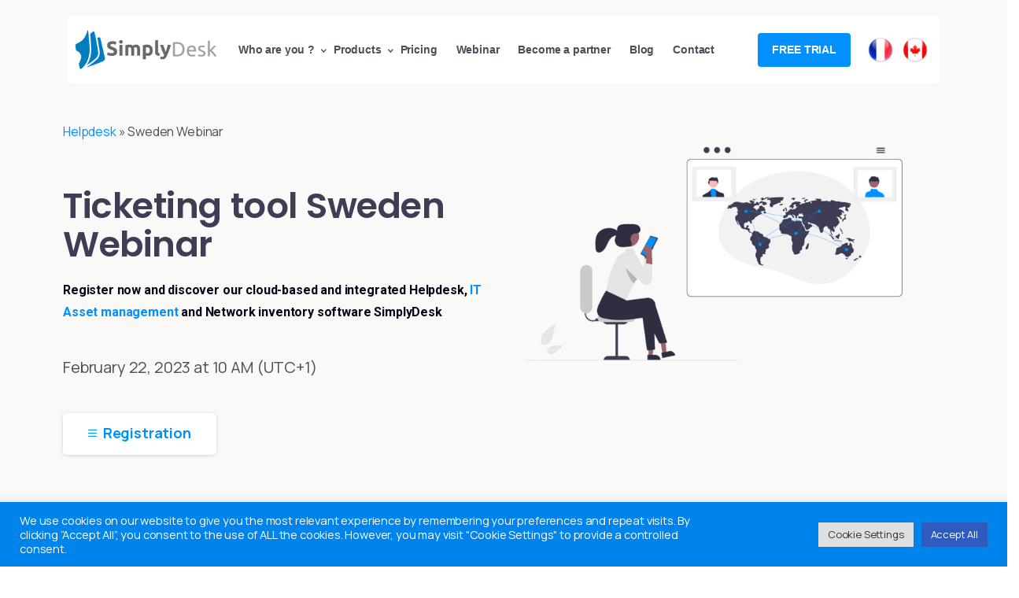

--- FILE ---
content_type: text/html; charset=UTF-8
request_url: https://www.simplydesk.com/sweden-webinar/
body_size: 22164
content:
<!doctype html>
<html lang="en-US" prefix="og: https://ogp.me/ns#">
<head>
	<meta charset="UTF-8">
	<meta name="viewport" content="width=device-width, initial-scale=1, user-scalable=0">
	<link rel="profile" href="https://gmpg.org/xfn/11">
	<link rel="pingback" href="https://www.simplydesk.com/xmlrpc.php" />
	
<!-- Google Tag Manager for WordPress by gtm4wp.com -->
<script data-cfasync="false" data-pagespeed-no-defer type="text/javascript">//<![CDATA[
	var gtm4wp_datalayer_name = "dataLayer";
	var dataLayer = dataLayer || [];
//]]>
</script>
<!-- End Google Tag Manager for WordPress by gtm4wp.com -->
<!-- Search Engine Optimization by Rank Math - https://s.rankmath.com/home -->
<title>Ticketing tool Sweden Webinar Simplydesk 1 best software</title>
<meta name="description" content="Discover the best different features of Simplydesk ticketing tool Sweden. Sign up for free webinar to get the answers of your questions."/>
<meta name="robots" content="follow, noindex"/>
<meta property="og:locale" content="en_US" />
<meta property="og:type" content="article" />
<meta property="og:title" content="Ticketing tool Sweden Webinar Simplydesk 1 best software" />
<meta property="og:description" content="Discover the best different features of Simplydesk ticketing tool Sweden. Sign up for free webinar to get the answers of your questions." />
<meta property="og:url" content="https://www.simplydesk.com/sweden-webinar/" />
<meta property="og:site_name" content="Simplydesk com" />
<meta property="og:updated_time" content="2023-03-21T14:01:05+00:00" />
<meta property="og:image" content="https://www.simplydesk.com/wp-content/uploads/2021/12/Sweden-webinar.png" />
<meta property="og:image:secure_url" content="https://www.simplydesk.com/wp-content/uploads/2021/12/Sweden-webinar.png" />
<meta property="og:image:width" content="1007" />
<meta property="og:image:height" content="750" />
<meta property="og:image:alt" content="ticketing tool Sweden 1" />
<meta property="og:image:type" content="image/png" />
<meta property="article:published_time" content="2021-12-20T09:37:20+00:00" />
<meta property="article:modified_time" content="2023-03-21T14:01:05+00:00" />
<meta name="twitter:card" content="summary_large_image" />
<meta name="twitter:title" content="Ticketing tool Sweden Webinar Simplydesk 1 best software" />
<meta name="twitter:description" content="Discover the best different features of Simplydesk ticketing tool Sweden. Sign up for free webinar to get the answers of your questions." />
<meta name="twitter:image" content="https://www.simplydesk.com/wp-content/uploads/2021/12/Sweden-webinar.png" />
<meta name="twitter:label1" content="Time to read" />
<meta name="twitter:data1" content="Less than a minute" />
<script type="application/ld+json" class="rank-math-schema">{"@context":"https://schema.org","@graph":[{"@type":"Organization","@id":"https://www.simplydesk.com/#organization","name":"Simplydesk com","url":"https://www.simplydesk.com","logo":{"@type":"ImageObject","@id":"https://www.simplydesk.com/#logo","url":"https://www.simplydesk.com/wp-content/uploads/2021/10/logoSimply.png","contentUrl":"https://www.simplydesk.com/wp-content/uploads/2021/10/logoSimply.png","caption":"Simplydesk com","inLanguage":"en-US","width":"2048","height":"641"}},{"@type":"WebSite","@id":"https://www.simplydesk.com/#website","url":"https://www.simplydesk.com","name":"Simplydesk com","alternateName":"Simplydesk","publisher":{"@id":"https://www.simplydesk.com/#organization"},"inLanguage":"en-US"},{"@type":"ImageObject","@id":"https://www.simplydesk.com/wp-content/uploads/2021/12/Sweden-webinar.png","url":"https://www.simplydesk.com/wp-content/uploads/2021/12/Sweden-webinar.png","width":"1007","height":"750","caption":"ticketing tool Sweden 1","inLanguage":"en-US"},{"@type":"BreadcrumbList","@id":"https://www.simplydesk.com/sweden-webinar/#breadcrumb","itemListElement":[{"@type":"ListItem","position":"1","item":{"@id":"https://www.simplydesk.com","name":"Helpdesk"}},{"@type":"ListItem","position":"2","item":{"@id":"https://www.simplydesk.com/sweden-webinar/","name":"Sweden Webinar"}}]},{"@type":"WebPage","@id":"https://www.simplydesk.com/sweden-webinar/#webpage","url":"https://www.simplydesk.com/sweden-webinar/","name":"Ticketing tool Sweden Webinar Simplydesk 1 best software","datePublished":"2021-12-20T09:37:20+00:00","dateModified":"2023-03-21T14:01:05+00:00","isPartOf":{"@id":"https://www.simplydesk.com/#website"},"primaryImageOfPage":{"@id":"https://www.simplydesk.com/wp-content/uploads/2021/12/Sweden-webinar.png"},"inLanguage":"en-US","breadcrumb":{"@id":"https://www.simplydesk.com/sweden-webinar/#breadcrumb"}},{"@type":"Person","@id":"https://www.simplydesk.com/sweden-webinar/#author","name":"Noah Simpson","image":{"@type":"ImageObject","@id":"https://secure.gravatar.com/avatar/c05e7b28df9d24302c05bb48eb45d733?s=96&amp;d=mm&amp;r=g","url":"https://secure.gravatar.com/avatar/c05e7b28df9d24302c05bb48eb45d733?s=96&amp;d=mm&amp;r=g","caption":"Noah Simpson","inLanguage":"en-US"},"worksFor":{"@id":"https://www.simplydesk.com/#organization"}},{"@type":"Article","headline":"Ticketing tool Sweden Webinar Simplydesk 1 best software","keywords":"ticketing tool Sweden","datePublished":"2021-12-20T09:37:20+00:00","dateModified":"2023-03-21T14:01:05+00:00","author":{"@id":"https://www.simplydesk.com/sweden-webinar/#author","name":"Noah Simpson"},"publisher":{"@id":"https://www.simplydesk.com/#organization"},"description":"Discover the best different features of Simplydesk ticketing tool Sweden. Sign up for free webinar to get the answers of your questions.","name":"Ticketing tool Sweden Webinar Simplydesk 1 best software","@id":"https://www.simplydesk.com/sweden-webinar/#richSnippet","isPartOf":{"@id":"https://www.simplydesk.com/sweden-webinar/#webpage"},"image":{"@id":"https://www.simplydesk.com/wp-content/uploads/2021/12/Sweden-webinar.png"},"inLanguage":"en-US","mainEntityOfPage":{"@id":"https://www.simplydesk.com/sweden-webinar/#webpage"}}]}</script>
<!-- /Rank Math WordPress SEO plugin -->

<link rel="alternate" type="application/rss+xml" title="Helpdesk software and IT asset management simple and efficient &raquo; Feed" href="https://www.simplydesk.com/feed/" />
<link rel="alternate" type="application/rss+xml" title="Helpdesk software and IT asset management simple and efficient &raquo; Comments Feed" href="https://www.simplydesk.com/comments/feed/" />
<script type="text/javascript">
window._wpemojiSettings = {"baseUrl":"https:\/\/s.w.org\/images\/core\/emoji\/14.0.0\/72x72\/","ext":".png","svgUrl":"https:\/\/s.w.org\/images\/core\/emoji\/14.0.0\/svg\/","svgExt":".svg","source":{"concatemoji":"https:\/\/www.simplydesk.com\/wp-includes\/js\/wp-emoji-release.min.js?ver=6.1.9"}};
/*! This file is auto-generated */
!function(e,a,t){var n,r,o,i=a.createElement("canvas"),p=i.getContext&&i.getContext("2d");function s(e,t){var a=String.fromCharCode,e=(p.clearRect(0,0,i.width,i.height),p.fillText(a.apply(this,e),0,0),i.toDataURL());return p.clearRect(0,0,i.width,i.height),p.fillText(a.apply(this,t),0,0),e===i.toDataURL()}function c(e){var t=a.createElement("script");t.src=e,t.defer=t.type="text/javascript",a.getElementsByTagName("head")[0].appendChild(t)}for(o=Array("flag","emoji"),t.supports={everything:!0,everythingExceptFlag:!0},r=0;r<o.length;r++)t.supports[o[r]]=function(e){if(p&&p.fillText)switch(p.textBaseline="top",p.font="600 32px Arial",e){case"flag":return s([127987,65039,8205,9895,65039],[127987,65039,8203,9895,65039])?!1:!s([55356,56826,55356,56819],[55356,56826,8203,55356,56819])&&!s([55356,57332,56128,56423,56128,56418,56128,56421,56128,56430,56128,56423,56128,56447],[55356,57332,8203,56128,56423,8203,56128,56418,8203,56128,56421,8203,56128,56430,8203,56128,56423,8203,56128,56447]);case"emoji":return!s([129777,127995,8205,129778,127999],[129777,127995,8203,129778,127999])}return!1}(o[r]),t.supports.everything=t.supports.everything&&t.supports[o[r]],"flag"!==o[r]&&(t.supports.everythingExceptFlag=t.supports.everythingExceptFlag&&t.supports[o[r]]);t.supports.everythingExceptFlag=t.supports.everythingExceptFlag&&!t.supports.flag,t.DOMReady=!1,t.readyCallback=function(){t.DOMReady=!0},t.supports.everything||(n=function(){t.readyCallback()},a.addEventListener?(a.addEventListener("DOMContentLoaded",n,!1),e.addEventListener("load",n,!1)):(e.attachEvent("onload",n),a.attachEvent("onreadystatechange",function(){"complete"===a.readyState&&t.readyCallback()})),(e=t.source||{}).concatemoji?c(e.concatemoji):e.wpemoji&&e.twemoji&&(c(e.twemoji),c(e.wpemoji)))}(window,document,window._wpemojiSettings);
</script>
<style type="text/css">
img.wp-smiley,
img.emoji {
	display: inline !important;
	border: none !important;
	box-shadow: none !important;
	height: 1em !important;
	width: 1em !important;
	margin: 0 0.07em !important;
	vertical-align: -0.1em !important;
	background: none !important;
	padding: 0 !important;
}
</style>
	<link rel='stylesheet' id='wp-block-library-css' href='https://www.simplydesk.com/wp-includes/css/dist/block-library/style.min.css?ver=6.1.9' type='text/css' media='all' />
<style id='global-styles-inline-css' type='text/css'>
body{--wp--preset--color--black: #000000;--wp--preset--color--cyan-bluish-gray: #abb8c3;--wp--preset--color--white: #ffffff;--wp--preset--color--pale-pink: #f78da7;--wp--preset--color--vivid-red: #cf2e2e;--wp--preset--color--luminous-vivid-orange: #ff6900;--wp--preset--color--luminous-vivid-amber: #fcb900;--wp--preset--color--light-green-cyan: #7bdcb5;--wp--preset--color--vivid-green-cyan: #00d084;--wp--preset--color--pale-cyan-blue: #8ed1fc;--wp--preset--color--vivid-cyan-blue: #0693e3;--wp--preset--color--vivid-purple: #9b51e0;--wp--preset--gradient--vivid-cyan-blue-to-vivid-purple: linear-gradient(135deg,rgba(6,147,227,1) 0%,rgb(155,81,224) 100%);--wp--preset--gradient--light-green-cyan-to-vivid-green-cyan: linear-gradient(135deg,rgb(122,220,180) 0%,rgb(0,208,130) 100%);--wp--preset--gradient--luminous-vivid-amber-to-luminous-vivid-orange: linear-gradient(135deg,rgba(252,185,0,1) 0%,rgba(255,105,0,1) 100%);--wp--preset--gradient--luminous-vivid-orange-to-vivid-red: linear-gradient(135deg,rgba(255,105,0,1) 0%,rgb(207,46,46) 100%);--wp--preset--gradient--very-light-gray-to-cyan-bluish-gray: linear-gradient(135deg,rgb(238,238,238) 0%,rgb(169,184,195) 100%);--wp--preset--gradient--cool-to-warm-spectrum: linear-gradient(135deg,rgb(74,234,220) 0%,rgb(151,120,209) 20%,rgb(207,42,186) 40%,rgb(238,44,130) 60%,rgb(251,105,98) 80%,rgb(254,248,76) 100%);--wp--preset--gradient--blush-light-purple: linear-gradient(135deg,rgb(255,206,236) 0%,rgb(152,150,240) 100%);--wp--preset--gradient--blush-bordeaux: linear-gradient(135deg,rgb(254,205,165) 0%,rgb(254,45,45) 50%,rgb(107,0,62) 100%);--wp--preset--gradient--luminous-dusk: linear-gradient(135deg,rgb(255,203,112) 0%,rgb(199,81,192) 50%,rgb(65,88,208) 100%);--wp--preset--gradient--pale-ocean: linear-gradient(135deg,rgb(255,245,203) 0%,rgb(182,227,212) 50%,rgb(51,167,181) 100%);--wp--preset--gradient--electric-grass: linear-gradient(135deg,rgb(202,248,128) 0%,rgb(113,206,126) 100%);--wp--preset--gradient--midnight: linear-gradient(135deg,rgb(2,3,129) 0%,rgb(40,116,252) 100%);--wp--preset--duotone--dark-grayscale: url('#wp-duotone-dark-grayscale');--wp--preset--duotone--grayscale: url('#wp-duotone-grayscale');--wp--preset--duotone--purple-yellow: url('#wp-duotone-purple-yellow');--wp--preset--duotone--blue-red: url('#wp-duotone-blue-red');--wp--preset--duotone--midnight: url('#wp-duotone-midnight');--wp--preset--duotone--magenta-yellow: url('#wp-duotone-magenta-yellow');--wp--preset--duotone--purple-green: url('#wp-duotone-purple-green');--wp--preset--duotone--blue-orange: url('#wp-duotone-blue-orange');--wp--preset--font-size--small: 13px;--wp--preset--font-size--medium: 20px;--wp--preset--font-size--large: 36px;--wp--preset--font-size--x-large: 42px;--wp--preset--spacing--20: 0.44rem;--wp--preset--spacing--30: 0.67rem;--wp--preset--spacing--40: 1rem;--wp--preset--spacing--50: 1.5rem;--wp--preset--spacing--60: 2.25rem;--wp--preset--spacing--70: 3.38rem;--wp--preset--spacing--80: 5.06rem;}body { margin: 0; }.wp-site-blocks > .alignleft { float: left; margin-right: 2em; }.wp-site-blocks > .alignright { float: right; margin-left: 2em; }.wp-site-blocks > .aligncenter { justify-content: center; margin-left: auto; margin-right: auto; }:where(.is-layout-flex){gap: 0.5em;}body .is-layout-flow > .alignleft{float: left;margin-inline-start: 0;margin-inline-end: 2em;}body .is-layout-flow > .alignright{float: right;margin-inline-start: 2em;margin-inline-end: 0;}body .is-layout-flow > .aligncenter{margin-left: auto !important;margin-right: auto !important;}body .is-layout-constrained > .alignleft{float: left;margin-inline-start: 0;margin-inline-end: 2em;}body .is-layout-constrained > .alignright{float: right;margin-inline-start: 2em;margin-inline-end: 0;}body .is-layout-constrained > .aligncenter{margin-left: auto !important;margin-right: auto !important;}body .is-layout-constrained > :where(:not(.alignleft):not(.alignright):not(.alignfull)){max-width: var(--wp--style--global--content-size);margin-left: auto !important;margin-right: auto !important;}body .is-layout-constrained > .alignwide{max-width: var(--wp--style--global--wide-size);}body .is-layout-flex{display: flex;}body .is-layout-flex{flex-wrap: wrap;align-items: center;}body .is-layout-flex > *{margin: 0;}body{padding-top: 0px;padding-right: 0px;padding-bottom: 0px;padding-left: 0px;}a:where(:not(.wp-element-button)){text-decoration: underline;}.wp-element-button, .wp-block-button__link{background-color: #32373c;border-width: 0;color: #fff;font-family: inherit;font-size: inherit;line-height: inherit;padding: calc(0.667em + 2px) calc(1.333em + 2px);text-decoration: none;}.has-black-color{color: var(--wp--preset--color--black) !important;}.has-cyan-bluish-gray-color{color: var(--wp--preset--color--cyan-bluish-gray) !important;}.has-white-color{color: var(--wp--preset--color--white) !important;}.has-pale-pink-color{color: var(--wp--preset--color--pale-pink) !important;}.has-vivid-red-color{color: var(--wp--preset--color--vivid-red) !important;}.has-luminous-vivid-orange-color{color: var(--wp--preset--color--luminous-vivid-orange) !important;}.has-luminous-vivid-amber-color{color: var(--wp--preset--color--luminous-vivid-amber) !important;}.has-light-green-cyan-color{color: var(--wp--preset--color--light-green-cyan) !important;}.has-vivid-green-cyan-color{color: var(--wp--preset--color--vivid-green-cyan) !important;}.has-pale-cyan-blue-color{color: var(--wp--preset--color--pale-cyan-blue) !important;}.has-vivid-cyan-blue-color{color: var(--wp--preset--color--vivid-cyan-blue) !important;}.has-vivid-purple-color{color: var(--wp--preset--color--vivid-purple) !important;}.has-black-background-color{background-color: var(--wp--preset--color--black) !important;}.has-cyan-bluish-gray-background-color{background-color: var(--wp--preset--color--cyan-bluish-gray) !important;}.has-white-background-color{background-color: var(--wp--preset--color--white) !important;}.has-pale-pink-background-color{background-color: var(--wp--preset--color--pale-pink) !important;}.has-vivid-red-background-color{background-color: var(--wp--preset--color--vivid-red) !important;}.has-luminous-vivid-orange-background-color{background-color: var(--wp--preset--color--luminous-vivid-orange) !important;}.has-luminous-vivid-amber-background-color{background-color: var(--wp--preset--color--luminous-vivid-amber) !important;}.has-light-green-cyan-background-color{background-color: var(--wp--preset--color--light-green-cyan) !important;}.has-vivid-green-cyan-background-color{background-color: var(--wp--preset--color--vivid-green-cyan) !important;}.has-pale-cyan-blue-background-color{background-color: var(--wp--preset--color--pale-cyan-blue) !important;}.has-vivid-cyan-blue-background-color{background-color: var(--wp--preset--color--vivid-cyan-blue) !important;}.has-vivid-purple-background-color{background-color: var(--wp--preset--color--vivid-purple) !important;}.has-black-border-color{border-color: var(--wp--preset--color--black) !important;}.has-cyan-bluish-gray-border-color{border-color: var(--wp--preset--color--cyan-bluish-gray) !important;}.has-white-border-color{border-color: var(--wp--preset--color--white) !important;}.has-pale-pink-border-color{border-color: var(--wp--preset--color--pale-pink) !important;}.has-vivid-red-border-color{border-color: var(--wp--preset--color--vivid-red) !important;}.has-luminous-vivid-orange-border-color{border-color: var(--wp--preset--color--luminous-vivid-orange) !important;}.has-luminous-vivid-amber-border-color{border-color: var(--wp--preset--color--luminous-vivid-amber) !important;}.has-light-green-cyan-border-color{border-color: var(--wp--preset--color--light-green-cyan) !important;}.has-vivid-green-cyan-border-color{border-color: var(--wp--preset--color--vivid-green-cyan) !important;}.has-pale-cyan-blue-border-color{border-color: var(--wp--preset--color--pale-cyan-blue) !important;}.has-vivid-cyan-blue-border-color{border-color: var(--wp--preset--color--vivid-cyan-blue) !important;}.has-vivid-purple-border-color{border-color: var(--wp--preset--color--vivid-purple) !important;}.has-vivid-cyan-blue-to-vivid-purple-gradient-background{background: var(--wp--preset--gradient--vivid-cyan-blue-to-vivid-purple) !important;}.has-light-green-cyan-to-vivid-green-cyan-gradient-background{background: var(--wp--preset--gradient--light-green-cyan-to-vivid-green-cyan) !important;}.has-luminous-vivid-amber-to-luminous-vivid-orange-gradient-background{background: var(--wp--preset--gradient--luminous-vivid-amber-to-luminous-vivid-orange) !important;}.has-luminous-vivid-orange-to-vivid-red-gradient-background{background: var(--wp--preset--gradient--luminous-vivid-orange-to-vivid-red) !important;}.has-very-light-gray-to-cyan-bluish-gray-gradient-background{background: var(--wp--preset--gradient--very-light-gray-to-cyan-bluish-gray) !important;}.has-cool-to-warm-spectrum-gradient-background{background: var(--wp--preset--gradient--cool-to-warm-spectrum) !important;}.has-blush-light-purple-gradient-background{background: var(--wp--preset--gradient--blush-light-purple) !important;}.has-blush-bordeaux-gradient-background{background: var(--wp--preset--gradient--blush-bordeaux) !important;}.has-luminous-dusk-gradient-background{background: var(--wp--preset--gradient--luminous-dusk) !important;}.has-pale-ocean-gradient-background{background: var(--wp--preset--gradient--pale-ocean) !important;}.has-electric-grass-gradient-background{background: var(--wp--preset--gradient--electric-grass) !important;}.has-midnight-gradient-background{background: var(--wp--preset--gradient--midnight) !important;}.has-small-font-size{font-size: var(--wp--preset--font-size--small) !important;}.has-medium-font-size{font-size: var(--wp--preset--font-size--medium) !important;}.has-large-font-size{font-size: var(--wp--preset--font-size--large) !important;}.has-x-large-font-size{font-size: var(--wp--preset--font-size--x-large) !important;}
.wp-block-navigation a:where(:not(.wp-element-button)){color: inherit;}
:where(.wp-block-columns.is-layout-flex){gap: 2em;}
.wp-block-pullquote{font-size: 1.5em;line-height: 1.6;}
</style>
<link rel='stylesheet' id='contact-form-7-css' href='https://www.simplydesk.com/wp-content/plugins/contact-form-7/includes/css/styles.css?ver=5.7.4' type='text/css' media='all' />
<link rel='stylesheet' id='cookie-law-info-css' href='https://www.simplydesk.com/wp-content/plugins/cookie-law-info/public/css/cookie-law-info-public.css?ver=2.0.6' type='text/css' media='all' />
<link rel='stylesheet' id='cookie-law-info-gdpr-css' href='https://www.simplydesk.com/wp-content/plugins/cookie-law-info/public/css/cookie-law-info-gdpr.css?ver=2.0.6' type='text/css' media='all' />
<link rel='stylesheet' id='wpcf7-redirect-script-frontend-css' href='https://www.simplydesk.com/wp-content/plugins/wpcf7-redirect/build/css/wpcf7-redirect-frontend.min.css?ver=6.1.9' type='text/css' media='all' />
<style id='pix-intro-handle-inline-css' type='text/css'>

	 body:not(.render) .pix-overlay-item {
		 opacity: 0 !important;
	 }
	 body:not(.pix-loaded) .pix-wpml-header-btn {
		 opacity: 0;
	 }
		 html:not(.render) {
			 background: #ffffff  !important;
		 }
 		 .pix-page-loading-bg:after {
 			 content: " ";
 			 position: fixed;
 			 top: 0;
 			 left: 0;
 			 width: 100vw;
 			 height: 100vh;
 			 display: block;
 			 background: #ffffff !important;
 			 pointer-events: none;
 			 transform: scaleX(1);
 			 // transition: transform .2s ease-in-out;
 			 transition: transform .2s cubic-bezier(.27,.76,.38,.87);
 			 transform-origin: right center;
 			 z-index: 99999999999999999999;
 		 }
 		 body.render .pix-page-loading-bg:after {
 			 transform: scaleX(0);
 			 transform-origin: left center;
 		 }
</style>
<link rel='stylesheet' id='essentials-bootstrap-css' href='https://www.simplydesk.com/wp-content/themes/essentials/inc/scss/bootstrap.min.css?ver=6.1.9' type='text/css' media='all' />
<link rel='stylesheet' id='elementor-icons-css' href='https://www.simplydesk.com/wp-content/plugins/elementor/assets/lib/eicons/css/elementor-icons.min.css?ver=5.13.0' type='text/css' media='all' />
<link rel='stylesheet' id='elementor-frontend-css' href='https://www.simplydesk.com/wp-content/plugins/elementor/assets/css/frontend.min.css?ver=3.4.6' type='text/css' media='all' />
<style id='elementor-frontend-inline-css' type='text/css'>
@font-face{font-family:eicons;src:url(https://www.simplydesk.com/wp-content/plugins/elementor/assets/lib/eicons/fonts/eicons.eot?5.10.0);src:url(https://www.simplydesk.com/wp-content/plugins/elementor/assets/lib/eicons/fonts/eicons.eot?5.10.0#iefix) format("embedded-opentype"),url(https://www.simplydesk.com/wp-content/plugins/elementor/assets/lib/eicons/fonts/eicons.woff2?5.10.0) format("woff2"),url(https://www.simplydesk.com/wp-content/plugins/elementor/assets/lib/eicons/fonts/eicons.woff?5.10.0) format("woff"),url(https://www.simplydesk.com/wp-content/plugins/elementor/assets/lib/eicons/fonts/eicons.ttf?5.10.0) format("truetype"),url(https://www.simplydesk.com/wp-content/plugins/elementor/assets/lib/eicons/fonts/eicons.svg?5.10.0#eicon) format("svg");font-weight:400;font-style:normal}
</style>
<link rel='stylesheet' id='elementor-post-10-css' href='https://www.simplydesk.com/wp-content/uploads/elementor/css/post-10.css?ver=1738316209' type='text/css' media='all' />
<link rel='stylesheet' id='elementor-global-css' href='https://www.simplydesk.com/wp-content/uploads/elementor/css/global.css?ver=1738316209' type='text/css' media='all' />
<link rel='stylesheet' id='elementor-post-16829-css' href='https://www.simplydesk.com/wp-content/uploads/elementor/css/post-16829.css?ver=1740041916' type='text/css' media='all' />
<link rel='stylesheet' id='pix-flickity-style-css' href='https://www.simplydesk.com/wp-content/themes/essentials/css/build/flickity.min.css?ver=2.0.7' type='text/css' media='all' />
<link rel='stylesheet' id='essentials-pixicon-font-css' href='https://www.simplydesk.com/wp-content/themes/essentials/css/build/pixicon-main/style.min.css?ver=2.0.7' type='text/css' media='all' />
<link rel='stylesheet' id='pix-popups-style-css' href='https://www.simplydesk.com/wp-content/themes/essentials/css/jquery-confirm.min.css?ver=2.0.7' type='text/css' media='all' />
<link rel='stylesheet' id='essentials-select-css-css' href='https://www.simplydesk.com/wp-content/themes/essentials/css/build/bootstrap-select.min.css?ver=2.0.7' type='text/css' media='all' />
<link rel='stylesheet' id='pix-essentials-style-2-css' href='https://www.simplydesk.com/wp-content/uploads/wp-scss-cache/pix-essentials-style-2.css?ver=1678108828' type='text/css' media='all' />
<link rel='stylesheet' id='google-fonts-1-css' href='https://fonts.googleapis.com/css?family=Roboto%3A100%2C100italic%2C200%2C200italic%2C300%2C300italic%2C400%2C400italic%2C500%2C500italic%2C600%2C600italic%2C700%2C700italic%2C800%2C800italic%2C900%2C900italic%7CRoboto+Slab%3A100%2C100italic%2C200%2C200italic%2C300%2C300italic%2C400%2C400italic%2C500%2C500italic%2C600%2C600italic%2C700%2C700italic%2C800%2C800italic%2C900%2C900italic%7CPoppins%3A100%2C100italic%2C200%2C200italic%2C300%2C300italic%2C400%2C400italic%2C500%2C500italic%2C600%2C600italic%2C700%2C700italic%2C800%2C800italic%2C900%2C900italic&#038;display=auto&#038;ver=6.1.9' type='text/css' media='all' />
<link rel='stylesheet' id='elementor-icons-shared-0-css' href='https://www.simplydesk.com/wp-content/plugins/elementor/assets/lib/font-awesome/css/fontawesome.min.css?ver=5.15.3' type='text/css' media='all' />
<link rel='stylesheet' id='elementor-icons-fa-solid-css' href='https://www.simplydesk.com/wp-content/plugins/elementor/assets/lib/font-awesome/css/solid.min.css?ver=5.15.3' type='text/css' media='all' />
<link rel='stylesheet' id='elementor-icons-fa-regular-css' href='https://www.simplydesk.com/wp-content/plugins/elementor/assets/lib/font-awesome/css/regular.min.css?ver=5.15.3' type='text/css' media='all' />
<script type='text/javascript' src='https://www.simplydesk.com/wp-includes/js/jquery/jquery.min.js?ver=3.6.1' id='jquery-core-js'></script>
<script type='text/javascript' defer='defer' src='https://www.simplydesk.com/wp-includes/js/jquery/jquery-migrate.min.js?ver=3.3.2' id='jquery-migrate-js'></script>
<script type='text/javascript' id='cookie-law-info-js-extra'>
/* <![CDATA[ */
var Cli_Data = {"nn_cookie_ids":[],"cookielist":[],"non_necessary_cookies":[],"ccpaEnabled":"","ccpaRegionBased":"","ccpaBarEnabled":"","strictlyEnabled":["necessary","obligatoire"],"ccpaType":"gdpr","js_blocking":"1","custom_integration":"","triggerDomRefresh":"","secure_cookies":""};
var cli_cookiebar_settings = {"animate_speed_hide":"500","animate_speed_show":"500","background":"#0084eb","border":"#b1a6a6c2","border_on":"","button_1_button_colour":"#2f5bbc","button_1_button_hover":"#264996","button_1_link_colour":"#fff","button_1_as_button":"1","button_1_new_win":"","button_2_button_colour":"#333","button_2_button_hover":"#292929","button_2_link_colour":"#444","button_2_as_button":"","button_2_hidebar":"","button_3_button_colour":"#dedfe0","button_3_button_hover":"#b2b2b3","button_3_link_colour":"#333333","button_3_as_button":"1","button_3_new_win":"","button_4_button_colour":"#dedfe0","button_4_button_hover":"#b2b2b3","button_4_link_colour":"#333333","button_4_as_button":"1","button_7_button_colour":"#2f5bbc","button_7_button_hover":"#264996","button_7_link_colour":"#fff","button_7_as_button":"1","button_7_new_win":"","font_family":"inherit","header_fix":"","notify_animate_hide":"1","notify_animate_show":"","notify_div_id":"#cookie-law-info-bar","notify_position_horizontal":"right","notify_position_vertical":"bottom","scroll_close":"","scroll_close_reload":"","accept_close_reload":"","reject_close_reload":"","showagain_tab":"","showagain_background":"#fff","showagain_border":"#000","showagain_div_id":"#cookie-law-info-again","showagain_x_position":"100px","text":"#ffffff","show_once_yn":"","show_once":"10000","logging_on":"","as_popup":"","popup_overlay":"1","bar_heading_text":"","cookie_bar_as":"banner","popup_showagain_position":"bottom-right","widget_position":"left"};
var log_object = {"ajax_url":"https:\/\/www.simplydesk.com\/wp-admin\/admin-ajax.php"};
/* ]]> */
</script>
<script type='text/javascript' defer='defer' src='https://www.simplydesk.com/wp-content/plugins/cookie-law-info/public/js/cookie-law-info-public.js?ver=2.0.6' id='cookie-law-info-js'></script>
<script type='text/javascript' defer='defer' src='https://www.simplydesk.com/wp-content/plugins/duracelltomi-google-tag-manager/js/gtm4wp-contact-form-7-tracker.js?ver=1.13.1' id='gtm4wp-contact-form-7-tracker-js'></script>
<link rel="https://api.w.org/" href="https://www.simplydesk.com/wp-json/" /><link rel="alternate" type="application/json" href="https://www.simplydesk.com/wp-json/wp/v2/pages/16829" /><link rel='shortlink' href='https://www.simplydesk.com/?p=16829' />
<link rel="alternate" type="application/json+oembed" href="https://www.simplydesk.com/wp-json/oembed/1.0/embed?url=https%3A%2F%2Fwww.simplydesk.com%2Fsweden-webinar%2F" />
<link rel="alternate" type="text/xml+oembed" href="https://www.simplydesk.com/wp-json/oembed/1.0/embed?url=https%3A%2F%2Fwww.simplydesk.com%2Fsweden-webinar%2F&#038;format=xml" />
<!-- Markup (JSON-LD) structured in schema.org ver.4.8.1 START -->
<script type="application/ld+json">
{
    "@context": "https://schema.org",
    "@type": "Organization",
    "name": "Simplydesk",
    "url": "https://www.simplydesk.com",
    "logo": "https://www.simplydesk.com/wp-content/uploads/2021/10/logoSimply-2.png",
    "contactPoint": [
        {
            "@type": "ContactPoint",
            "telephone": "0033472200992",
            "contactType": "customer service",
            "email": "infos@pci-info.com",
            "areaServed": [
                "\\\\\\\\\\\\\\\\\\\\\\\\\\\\\\&quot;US",
                " FR\\\\\\\\\\\\\\\\\\\\\\\\\\\\\\&quot;"
            ],
            "availableLanguage": [
                "English"
            ]
        }
    ],
    "sameAs": [
        "https://fr-fr.facebook.com/SimplyDesk/",
        "https://twitter.com/SimplyDesk",
        "https://www.youtube.com/@simplydesk165",
        "https://www.linkedin.com/company/simplydesk/"
    ]
}
</script>
<script type="application/ld+json">
{
    "@context": "https://schema.org",
    "@type": "SiteNavigationElement",
    "name": [
        "Who are you ?",
        "IT Department",
        "IT Service Providers",
        "Customer Service (internal or external)",
        "Software publisher",
        "General Services-Movable Assets Manager",
        "Products",
        "Helpdesk",
        "IT Asset Management",
        "IT Asset Inventory",
        "IT Asset Administration",
        "Movable Asset Inventory",
        "Pricing",
        "Webinar",
        "Become a partner",
        "Blog",
        "Contact"
    ],
    "url": [
        "#",
        "https://www.simplydesk.com/it-department-it-asset-management-tool/",
        "https://www.simplydesk.com/itsm-solution-it-service-providers/",
        "https://www.simplydesk.com/customer-service-ticketing-software/",
        "https://www.simplydesk.com/software-publisher-ticketing-solution/",
        "https://www.simplydesk.com/general-services-departement-barcode-inventory/",
        "#",
        "https://www.simplydesk.com/helpdesk/",
        "https://www.simplydesk.com/simplyasset-it-asset-management/",
        "https://www.simplydesk.com/it-asset-inventory/",
        "https://www.simplydesk.com/it-asset-administration-software-deployment/",
        "https://www.simplydesk.com/movable-asset-inventory/",
        "https://www.simplydesk.com/simplydesk-pricing/",
        "https://www.simplydesk.com/webinar-it-assets/",
        "https://www.simplydesk.com/become-a-partner-it-service-companies/",
        "https://www.simplydesk.com/blog-simplydesk-helpdesk-application/",
        "https://www.simplydesk.com/contact-us/"
    ]
}
</script>
<script type="application/ld+json">
{
    "@context": "https://schema.org",
    "@type": "WebSite",
    "name": "Simplydesk",
    "alternateName": "Simplydesk",
    "url": "https://www.simplydesk.com"
}
</script>
<script type="application/ld+json">
{
    "@context": "https://schema.org",
    "@type": "Article",
    "mainEntityOfPage": {
        "@type": "WebPage",
        "@id": "https://www.simplydesk.com/sweden-webinar/"
    },
    "headline": "Sweden Webinar",
    "datePublished": "2021-12-20T09:37:20+0000",
    "dateModified": "2023-03-21T14:01:05+0000",
    "author": {
        "@type": "Person",
        "name": "Noah Simpson"
    },
    "description": "\t\t\t\t\tTicketing tool Sweden Webinar\t\t\t\tRegister now and discover our cloud-based and integrated Helpdesk, IT As",
    "image": {
        "@type": "ImageObject",
        "url": "https://www.simplydesk.com/wp-content/uploads/2021/12/Sweden-webinar.png",
        "width": 1007,
        "height": 750
    }
}
</script>
<!-- Markup (JSON-LD) structured in schema.org END -->

<!-- Google Tag Manager for WordPress by gtm4wp.com -->
<script data-cfasync="false" data-pagespeed-no-defer type="text/javascript">//<![CDATA[
	var dataLayer_content = {"pagePostType":"page","pagePostType2":"single-page","pagePostAuthor":"Noah Simpson"};
	dataLayer.push( dataLayer_content );//]]>
</script>
<script data-cfasync="false">//<![CDATA[
(function(w,d,s,l,i){w[l]=w[l]||[];w[l].push({'gtm.start':
new Date().getTime(),event:'gtm.js'});var f=d.getElementsByTagName(s)[0],
j=d.createElement(s),dl=l!='dataLayer'?'&l='+l:'';j.async=true;j.src=
'//www.googletagmanager.com/gtm.'+'js?id='+i+dl;f.parentNode.insertBefore(j,f);
})(window,document,'script','dataLayer','GTM-PZGBMJB');//]]>
</script>
<!-- End Google Tag Manager -->
<!-- End Google Tag Manager for WordPress by gtm4wp.com --><meta name="generator" content="Powered by WPBakery Page Builder - drag and drop page builder for WordPress."/>
<link rel="icon" href="https://www.simplydesk.com/wp-content/uploads/2021/04/logo-75x75.png" sizes="32x32" />
<link rel="icon" href="https://www.simplydesk.com/wp-content/uploads/2021/04/logo-400x400.png" sizes="192x192" />
<link rel="apple-touch-icon" href="https://www.simplydesk.com/wp-content/uploads/2021/04/logo-400x400.png" />
<meta name="msapplication-TileImage" content="https://www.simplydesk.com/wp-content/uploads/2021/04/logo-400x400.png" />
		<style type="text/css" id="wp-custom-css">
			.service-section .icon-box {
	margin-bottom: 20px;
	padding: 30px;
	border-radius: 6px;
	background-color: #f8f9fa;
}
.service-section .icon-box:hover .service-title a {
	color: #41A1FD;
}
.service-section .icon-box .service-icon {
	float: left;
	color: #41A1FD;
	font-size: 40px;
}
.service-section .icon-box .service-title {
	margin-left: 10px;
	font-weight: 700;
	margin-bottom: 15px;
	font-size: 18px;
	line-height: 1.2;
}
.service-section .icon-box .service-title a {
	color: #556270;
	transition: 0.3s;
	text-decoration: none;
}
.service-section .icon-box .service-para {
	margin-left: 10px;
	line-height: 24px;
	font-size: 18px;
}
.service-section .service-main-heading {
	color: #556270;
	padding: 0;
	margin-bottom: 20px;
	line-height: 1;
	font-size: 60px;
	font-weight: 600;
}
a.pix-hover-item:hover {
background-color:#0090FF;
	color:white
	
}
i.pix-hover-right{
	color:#0090FF;
}	
a.pix-hover-item:hover i.pix-hover-left, i.pix-hover-right  {
	color:white;}

a.pix-hover-item:hover span.font-weight-bold{
	color:white;
}
span.d-inline-block>img{
 height:72px;
	width:72px;
}
i.text-secondary.align-middle.pixicon-question-circle{
	margin-top:12px
}
span.text-secondary.align-middle{
	margin-top:19px;
}
.devenirpartenairecontactform{
	display: block !important;
}
li.menu-item{
	padding: 4px ! important;
	
}
.cursordeco{
	cursor:default;
}
		</style>
		<noscript><style> .wpb_animate_when_almost_visible { opacity: 1; }</style></noscript></head>
<body class="page-template-default page page-id-16829 wpb-js-composer js-comp-ver-6.7.0 vc_responsive elementor-default elementor-kit-10 elementor-page elementor-page-16829" style="">
<svg xmlns="http://www.w3.org/2000/svg" viewBox="0 0 0 0" width="0" height="0" focusable="false" role="none" style="visibility: hidden; position: absolute; left: -9999px; overflow: hidden;" ><defs><filter id="wp-duotone-dark-grayscale"><feColorMatrix color-interpolation-filters="sRGB" type="matrix" values=" .299 .587 .114 0 0 .299 .587 .114 0 0 .299 .587 .114 0 0 .299 .587 .114 0 0 " /><feComponentTransfer color-interpolation-filters="sRGB" ><feFuncR type="table" tableValues="0 0.49803921568627" /><feFuncG type="table" tableValues="0 0.49803921568627" /><feFuncB type="table" tableValues="0 0.49803921568627" /><feFuncA type="table" tableValues="1 1" /></feComponentTransfer><feComposite in2="SourceGraphic" operator="in" /></filter></defs></svg><svg xmlns="http://www.w3.org/2000/svg" viewBox="0 0 0 0" width="0" height="0" focusable="false" role="none" style="visibility: hidden; position: absolute; left: -9999px; overflow: hidden;" ><defs><filter id="wp-duotone-grayscale"><feColorMatrix color-interpolation-filters="sRGB" type="matrix" values=" .299 .587 .114 0 0 .299 .587 .114 0 0 .299 .587 .114 0 0 .299 .587 .114 0 0 " /><feComponentTransfer color-interpolation-filters="sRGB" ><feFuncR type="table" tableValues="0 1" /><feFuncG type="table" tableValues="0 1" /><feFuncB type="table" tableValues="0 1" /><feFuncA type="table" tableValues="1 1" /></feComponentTransfer><feComposite in2="SourceGraphic" operator="in" /></filter></defs></svg><svg xmlns="http://www.w3.org/2000/svg" viewBox="0 0 0 0" width="0" height="0" focusable="false" role="none" style="visibility: hidden; position: absolute; left: -9999px; overflow: hidden;" ><defs><filter id="wp-duotone-purple-yellow"><feColorMatrix color-interpolation-filters="sRGB" type="matrix" values=" .299 .587 .114 0 0 .299 .587 .114 0 0 .299 .587 .114 0 0 .299 .587 .114 0 0 " /><feComponentTransfer color-interpolation-filters="sRGB" ><feFuncR type="table" tableValues="0.54901960784314 0.98823529411765" /><feFuncG type="table" tableValues="0 1" /><feFuncB type="table" tableValues="0.71764705882353 0.25490196078431" /><feFuncA type="table" tableValues="1 1" /></feComponentTransfer><feComposite in2="SourceGraphic" operator="in" /></filter></defs></svg><svg xmlns="http://www.w3.org/2000/svg" viewBox="0 0 0 0" width="0" height="0" focusable="false" role="none" style="visibility: hidden; position: absolute; left: -9999px; overflow: hidden;" ><defs><filter id="wp-duotone-blue-red"><feColorMatrix color-interpolation-filters="sRGB" type="matrix" values=" .299 .587 .114 0 0 .299 .587 .114 0 0 .299 .587 .114 0 0 .299 .587 .114 0 0 " /><feComponentTransfer color-interpolation-filters="sRGB" ><feFuncR type="table" tableValues="0 1" /><feFuncG type="table" tableValues="0 0.27843137254902" /><feFuncB type="table" tableValues="0.5921568627451 0.27843137254902" /><feFuncA type="table" tableValues="1 1" /></feComponentTransfer><feComposite in2="SourceGraphic" operator="in" /></filter></defs></svg><svg xmlns="http://www.w3.org/2000/svg" viewBox="0 0 0 0" width="0" height="0" focusable="false" role="none" style="visibility: hidden; position: absolute; left: -9999px; overflow: hidden;" ><defs><filter id="wp-duotone-midnight"><feColorMatrix color-interpolation-filters="sRGB" type="matrix" values=" .299 .587 .114 0 0 .299 .587 .114 0 0 .299 .587 .114 0 0 .299 .587 .114 0 0 " /><feComponentTransfer color-interpolation-filters="sRGB" ><feFuncR type="table" tableValues="0 0" /><feFuncG type="table" tableValues="0 0.64705882352941" /><feFuncB type="table" tableValues="0 1" /><feFuncA type="table" tableValues="1 1" /></feComponentTransfer><feComposite in2="SourceGraphic" operator="in" /></filter></defs></svg><svg xmlns="http://www.w3.org/2000/svg" viewBox="0 0 0 0" width="0" height="0" focusable="false" role="none" style="visibility: hidden; position: absolute; left: -9999px; overflow: hidden;" ><defs><filter id="wp-duotone-magenta-yellow"><feColorMatrix color-interpolation-filters="sRGB" type="matrix" values=" .299 .587 .114 0 0 .299 .587 .114 0 0 .299 .587 .114 0 0 .299 .587 .114 0 0 " /><feComponentTransfer color-interpolation-filters="sRGB" ><feFuncR type="table" tableValues="0.78039215686275 1" /><feFuncG type="table" tableValues="0 0.94901960784314" /><feFuncB type="table" tableValues="0.35294117647059 0.47058823529412" /><feFuncA type="table" tableValues="1 1" /></feComponentTransfer><feComposite in2="SourceGraphic" operator="in" /></filter></defs></svg><svg xmlns="http://www.w3.org/2000/svg" viewBox="0 0 0 0" width="0" height="0" focusable="false" role="none" style="visibility: hidden; position: absolute; left: -9999px; overflow: hidden;" ><defs><filter id="wp-duotone-purple-green"><feColorMatrix color-interpolation-filters="sRGB" type="matrix" values=" .299 .587 .114 0 0 .299 .587 .114 0 0 .299 .587 .114 0 0 .299 .587 .114 0 0 " /><feComponentTransfer color-interpolation-filters="sRGB" ><feFuncR type="table" tableValues="0.65098039215686 0.40392156862745" /><feFuncG type="table" tableValues="0 1" /><feFuncB type="table" tableValues="0.44705882352941 0.4" /><feFuncA type="table" tableValues="1 1" /></feComponentTransfer><feComposite in2="SourceGraphic" operator="in" /></filter></defs></svg><svg xmlns="http://www.w3.org/2000/svg" viewBox="0 0 0 0" width="0" height="0" focusable="false" role="none" style="visibility: hidden; position: absolute; left: -9999px; overflow: hidden;" ><defs><filter id="wp-duotone-blue-orange"><feColorMatrix color-interpolation-filters="sRGB" type="matrix" values=" .299 .587 .114 0 0 .299 .587 .114 0 0 .299 .587 .114 0 0 .299 .587 .114 0 0 " /><feComponentTransfer color-interpolation-filters="sRGB" ><feFuncR type="table" tableValues="0.098039215686275 1" /><feFuncG type="table" tableValues="0 0.66274509803922" /><feFuncB type="table" tableValues="0.84705882352941 0.41960784313725" /><feFuncA type="table" tableValues="1 1" /></feComponentTransfer><feComposite in2="SourceGraphic" operator="in" /></filter></defs></svg><div class="pix-page-loading-bg"></div>
<div class="pix-loading-circ-path"></div>
<div id="page" class="site bg-white">
	        <div class="pix-header-boxed pix-is-sticky-header position-relative">
            <div class="position-absolute w-100 ">
                 <div class="pix-topbar position-relative pix-header-desktop pix-topbar-normal  bg-transparent  text-white sticky-top2 p-sticky" style="z-index:999998;" >
     <div class="container">
         <div class="row d-flex align-items-center align-items-stretch">
                          <div class="col-12 col-lg-6 column  text-left justify-content-start py-md-0 d-flex align-items-center">
 				             </div>

                                       <div class="col-12 col-lg-6 column text-right justify-content-end  py-md-0 d-flex align-items-center justify-content-end">
 				             </div>

         </div>
              </div>
      </div>
                <div class="pix-header-placeholder position-relative d-block w-100">
                    <header id="masthead" class="pix-header pix-header-desktop d-block2 pix-header-normal2 pix-scroll-shadow sticky-top2 position-relative pix-header-box pix-no-topbar pix-pt-20" data-text="body-default" data-text-scroll="body-default">
     <div class="container">
         <div class="pix-header-box-part  pix-main-part pix-header-container-area bg-white pix-header-box-rounded-top rounded-xl rounded-xl" data-bg-class="bg-white" data-bg-color=""  style="" data-scroll-class="bg-light-blur" data-scroll-color="" >
             <nav class="navbar pix-main-menu navbar-hover-drop navbar-expand-lg navbar-light text-left justify-content-start">
    				    <div class=" d-flex align-items-center">
        <div class="d-inline-block " data-anim-type="disabled" style="max-width:180px;">
                                    <a class="navbar-brand" href="https://www.simplydesk.com/" target="" rel="home">
                            <img class="pix-logo" height="" width="" src="https://www.simplydesk.com/wp-content/uploads/2021/10/logoSimply.png" alt="Helpdesk software and IT asset management simple and efficient" style="" >
                                                            <img class="pix-logo-scroll" src="https://www.simplydesk.com/wp-content/uploads/2021/10/logoSimply.png" alt="Helpdesk software and IT asset management simple and efficient" style="">
                                                        </a>
                                </div>
    </div>
            <span class="mx-2"></span>
        <div id="navbarNav-570" class="collapse navbar-collapse align-self-stretch pix-nav-dropdown-angle   justify-content-start "><ul id="menu-menu" class="navbar-nav nav-style-megamenu align-self-stretch align-items-center "><li itemscope="itemscope" itemtype="https://www.schema.org/SiteNavigationElement" id="menu-item-13924" class="menu-item menu-item-type-custom menu-item-object-custom menu-item-has-children dropdown menu-item-13924 nav-item dropdown d-lg-flex nav-item-display align-self-stretch overflow-visible align-items-center"><a title="Who are you ?" class="text-body-default font-weight-bold secondary-font pix-nav-link  dropdown-toggle nav-link animate-in" target="_self" href="#" data-toggle="dropdown" aria-haspopup="true" aria-expanded="false" id="menu-item-dropdown-13924" data-anim-type="fade-in"><span class="pix-dropdown-title text-sm  pix-header-text">Who are you ?</span></a>
<div class="dropdown-menu"  aria-labelledby="menu-item-dropdown-13924" role="navigation">
<div class="submenu-box pix-default-menu bg-white"><div class="container">	<div itemscope="itemscope" itemtype="https://www.schema.org/SiteNavigationElement" id="menu-item-13918" class="menu-item menu-item-type-post_type menu-item-object-page menu-item-13918 nav-item dropdown d-lg-flex nav-item-display align-self-stretch overflow-visible align-items-center w-100"><a title="IT Department" class="text-body-default font-weight-bold secondary-font pix-nav-link  dropdown-item" target="_self" href="https://www.simplydesk.com/it-department-it-asset-management-tool/" data-anim-type="fade-in"><span class="pix-dropdown-title  text-body-default  font-weight-bold">IT Department</span></a></div>
	<div itemscope="itemscope" itemtype="https://www.schema.org/SiteNavigationElement" id="menu-item-13919" class="menu-item menu-item-type-post_type menu-item-object-page menu-item-13919 nav-item dropdown d-lg-flex nav-item-display align-self-stretch overflow-visible align-items-center w-100"><a title="IT Service Providers" class="text-body-default font-weight-bold secondary-font pix-nav-link  dropdown-item" target="_self" href="https://www.simplydesk.com/itsm-solution-it-service-providers/" data-anim-type="fade-in"><span class="pix-dropdown-title  text-body-default  font-weight-bold">IT Service Providers</span></a></div>
	<div itemscope="itemscope" itemtype="https://www.schema.org/SiteNavigationElement" id="menu-item-13912" class="menu-item menu-item-type-post_type menu-item-object-page menu-item-13912 nav-item dropdown d-lg-flex nav-item-display align-self-stretch overflow-visible align-items-center w-100"><a title="Customer Service (internal or external)" class="text-body-default font-weight-bold secondary-font pix-nav-link  dropdown-item" target="_self" href="https://www.simplydesk.com/customer-service-ticketing-software/" data-anim-type="fade-in"><span class="pix-dropdown-title  text-body-default  font-weight-bold">Customer Service (internal or external)</span></a></div>
	<div itemscope="itemscope" itemtype="https://www.schema.org/SiteNavigationElement" id="menu-item-13922" class="menu-item menu-item-type-post_type menu-item-object-page menu-item-13922 nav-item dropdown d-lg-flex nav-item-display align-self-stretch overflow-visible align-items-center w-100"><a title="Software publisher" class="text-body-default font-weight-bold secondary-font pix-nav-link  dropdown-item" target="_self" href="https://www.simplydesk.com/software-publisher-ticketing-solution/" data-anim-type="fade-in"><span class="pix-dropdown-title  text-body-default  font-weight-bold">Software publisher</span></a></div>
	<div itemscope="itemscope" itemtype="https://www.schema.org/SiteNavigationElement" id="menu-item-15783" class="menu-item menu-item-type-post_type menu-item-object-page menu-item-15783 nav-item dropdown d-lg-flex nav-item-display align-self-stretch overflow-visible align-items-center w-100"><a title="General Services-Movable Assets Manager" class="text-body-default font-weight-bold secondary-font pix-nav-link  dropdown-item" target="_self" href="https://www.simplydesk.com/general-services-departement-barcode-inventory/" data-anim-type="fade-in"><span class="pix-dropdown-title  text-body-default  font-weight-bold">General Services-Movable Assets Manager</span></a></div>
</div>
</div>
</div>
</li>
<li itemscope="itemscope" itemtype="https://www.schema.org/SiteNavigationElement" id="menu-item-13925" class="menu-item menu-item-type-custom menu-item-object-custom menu-item-has-children dropdown menu-item-13925 nav-item dropdown d-lg-flex nav-item-display align-self-stretch overflow-visible align-items-center"><a title="Products" class="text-body-default font-weight-bold secondary-font pix-nav-link  dropdown-toggle nav-link animate-in" target="_self" href="#" data-toggle="dropdown" aria-haspopup="true" aria-expanded="false" id="menu-item-dropdown-13925" data-anim-type="fade-in"><span class="pix-dropdown-title text-sm  pix-header-text">Products</span></a>
<div class="dropdown-menu"  aria-labelledby="menu-item-dropdown-13925" role="navigation">
<div class="submenu-box pix-default-menu bg-white"><div class="container">	<div itemscope="itemscope" itemtype="https://www.schema.org/SiteNavigationElement" id="menu-item-13914" class="menu-item menu-item-type-post_type menu-item-object-page menu-item-13914 nav-item dropdown d-lg-flex nav-item-display align-self-stretch overflow-visible align-items-center w-100"><a title="Helpdesk" class="text-body-default font-weight-bold secondary-font pix-nav-link  dropdown-item" target="_self" href="https://www.simplydesk.com/helpdesk/" data-anim-type="fade-in"><span class="pix-dropdown-title  text-body-default  font-weight-bold">Helpdesk</span></a></div>
	<div itemscope="itemscope" itemtype="https://www.schema.org/SiteNavigationElement" id="menu-item-13917" class="menu-item menu-item-type-post_type menu-item-object-page menu-item-13917 nav-item dropdown d-lg-flex nav-item-display align-self-stretch overflow-visible align-items-center w-100"><a title="IT Asset Management" class="text-body-default font-weight-bold secondary-font pix-nav-link  dropdown-item" target="_self" href="https://www.simplydesk.com/simplyasset-it-asset-management/" data-anim-type="fade-in"><span class="pix-dropdown-title  text-body-default  font-weight-bold">IT Asset Management</span></a></div>
	<div itemscope="itemscope" itemtype="https://www.schema.org/SiteNavigationElement" id="menu-item-13916" class="menu-item menu-item-type-post_type menu-item-object-page menu-item-13916 nav-item dropdown d-lg-flex nav-item-display align-self-stretch overflow-visible align-items-center w-100"><a title="IT Asset Inventory" class="text-body-default font-weight-bold secondary-font pix-nav-link  dropdown-item" target="_self" href="https://www.simplydesk.com/it-asset-inventory/" data-anim-type="fade-in"><span class="pix-dropdown-title  text-body-default  font-weight-bold">IT Asset Inventory</span></a></div>
	<div itemscope="itemscope" itemtype="https://www.schema.org/SiteNavigationElement" id="menu-item-13915" class="menu-item menu-item-type-post_type menu-item-object-page menu-item-13915 nav-item dropdown d-lg-flex nav-item-display align-self-stretch overflow-visible align-items-center w-100"><a title="IT Asset Administration" class="text-body-default font-weight-bold secondary-font pix-nav-link  dropdown-item" target="_self" href="https://www.simplydesk.com/it-asset-administration-software-deployment/" data-anim-type="fade-in"><span class="pix-dropdown-title  text-body-default  font-weight-bold">IT Asset Administration</span></a></div>
	<div itemscope="itemscope" itemtype="https://www.schema.org/SiteNavigationElement" id="menu-item-13920" class="menu-item menu-item-type-post_type menu-item-object-page menu-item-13920 nav-item dropdown d-lg-flex nav-item-display align-self-stretch overflow-visible align-items-center w-100"><a title="Movable Asset Inventory" class="text-body-default font-weight-bold secondary-font pix-nav-link  dropdown-item" target="_self" href="https://www.simplydesk.com/movable-asset-inventory/" data-anim-type="fade-in"><span class="pix-dropdown-title  text-body-default  font-weight-bold">Movable Asset Inventory</span></a></div>
</div>
</div>
</div>
</li>
<li itemscope="itemscope" itemtype="https://www.schema.org/SiteNavigationElement" id="menu-item-13921" class="menu-item menu-item-type-post_type menu-item-object-page menu-item-13921 nav-item dropdown d-lg-flex nav-item-display align-self-stretch overflow-visible align-items-center"><a title="Pricing" class="text-body-default font-weight-bold secondary-font pix-nav-link  nav-link animate-in" target="_self" href="https://www.simplydesk.com/simplydesk-pricing/" data-anim-type="fade-in"><span class="pix-dropdown-title text-sm  pix-header-text">Pricing</span></a></li>
<li itemscope="itemscope" itemtype="https://www.schema.org/SiteNavigationElement" id="menu-item-13923" class="menu-item menu-item-type-post_type menu-item-object-page menu-item-13923 nav-item dropdown d-lg-flex nav-item-display align-self-stretch overflow-visible align-items-center"><a title="Webinar" class="text-body-default font-weight-bold secondary-font pix-nav-link  nav-link animate-in" target="_self" href="https://www.simplydesk.com/webinar-it-assets/" data-anim-type="fade-in"><span class="pix-dropdown-title text-sm  pix-header-text">Webinar</span></a></li>
<li itemscope="itemscope" itemtype="https://www.schema.org/SiteNavigationElement" id="menu-item-13909" class="menu-item menu-item-type-post_type menu-item-object-page menu-item-13909 nav-item dropdown d-lg-flex nav-item-display align-self-stretch overflow-visible align-items-center"><a title="Become a partner" class="text-body-default font-weight-bold secondary-font pix-nav-link  nav-link animate-in" target="_self" href="https://www.simplydesk.com/become-a-partner-it-service-companies/" data-anim-type="fade-in"><span class="pix-dropdown-title text-sm  pix-header-text">Become a partner</span></a></li>
<li itemscope="itemscope" itemtype="https://www.schema.org/SiteNavigationElement" id="menu-item-15416" class="menu-item menu-item-type-post_type menu-item-object-page menu-item-15416 nav-item dropdown d-lg-flex nav-item-display align-self-stretch overflow-visible align-items-center"><a title="Blog" class="text-body-default font-weight-bold secondary-font pix-nav-link  nav-link animate-in" target="_self" href="https://www.simplydesk.com/blog-simplydesk-helpdesk-application/" data-anim-type="fade-in"><span class="pix-dropdown-title text-sm  pix-header-text">Blog</span></a></li>
<li itemscope="itemscope" itemtype="https://www.schema.org/SiteNavigationElement" id="menu-item-13911" class="menu-item menu-item-type-post_type menu-item-object-page menu-item-13911 nav-item dropdown d-lg-flex nav-item-display align-self-stretch overflow-visible align-items-center"><a title="Contact" class="text-body-default font-weight-bold secondary-font pix-nav-link  nav-link animate-in" target="_self" href="https://www.simplydesk.com/contact-us/" data-anim-type="fade-in"><span class="pix-dropdown-title text-sm  pix-header-text">Contact</span></a></li>
</ul></div>        <span class="mx-2"></span>
                <div class="d-inline-flex align-items-center d-inline-block2 text-sm mb-0">
            <a data-anim-type="disabled" class="btn btn-primary font-weight-bold secondary-font d-flex align-items-center mr-0" href="https://www.simplydesk.com/free-trial/"  style="" data-popup-link="" >
                            <span>FREE TRIAL</span>
                        </a>
        </div>
                <span class="mx-2"></span>
            <div class=" d-flex align-items-center">
        <div class="d-inline-block " data-anim-type="disabled" style="">
                                    <a class="navbar-brand" href="https://www.simplydesk.fr/" target="" rel="home">
                            <img class="pix-logo" height="33" width="" src="https://www.simplydesk.com/wp-content/uploads/2021/10/france_icon.png" alt="Helpdesk software and IT asset management simple and efficient" style="height:33px;width:auto;" >
                                                            <img class="pix-logo-scroll" src="https://www.simplydesk.com/wp-content/uploads/2021/10/france_icon.png" alt="Helpdesk software and IT asset management simple and efficient" style="height:33px;width:auto;">
                                                        </a>
                                </div>
    </div>
        <div class=" d-flex align-items-center">
        <div class="d-inline-block " data-anim-type="disabled" style="">
                                    <a class="navbar-brand" href="https://www.simplydesk.ca/" target="" rel="home">
                            <img class="pix-logo" height="33" width="" src="https://www.simplydesk.com/wp-content/uploads/2021/10/canada_icon.png" alt="Helpdesk software and IT asset management simple and efficient" style="height:33px;width:auto;" >
                                                            <img class="pix-logo-scroll" src="https://www.simplydesk.com/wp-content/uploads/2021/10/canada_icon.png" alt="Helpdesk software and IT asset management simple and efficient" style="height:33px;width:auto;">
                                                        </a>
                                </div>
    </div>
                 </nav>
             
         </div>

         



         
                             <div class="pix-header-desktop pix-header-stack  bg-transparent  pix-header-box-part">
                                    <div class="container">
                  <div class="row">
                                            <div class="col-12 col-lg-4 column text-center  text-left justify-content-start py-md-0 d-flex align-items-center">
          				                      </div>
                                            <div class="col-12 col-lg-4 column text-center  text-center justify-content-center py-md-0 d-flex align-items-center">
          				                      </div>
                                            <div class="col-12 col-lg-4 column text-center  text-right justify-content-end py-md-0 d-flex align-items-center">
          				                      </div>

                  </div>
                  </div>
                                </div>
              

          </div>

 </header>

                </div>
            </div>
        </div>
        
    <header id="mobile_head" class="pix-header pix-header-mobile d-inline-block pix-header-normal pix-scroll-shadow sticky-top header-scroll2 bg-white" style="">
         <div class="container">
             <nav class="navbar navbar-hover-drop navbar-expand-lg2 navbar-light d-inline-block2 ">
    				    <div class=" d-flex align-items-center">
        <div class="d-inline-block " data-anim-type="disabled" style="max-width:180px;">
                                    <a class="navbar-brand" href="https://www.simplydesk.com/" target="" rel="home">
                            <img class="pix-logo" height="" width="" src="https://www.simplydesk.com/wp-content/uploads/2021/10/logoSimply.png" alt="Helpdesk software and IT asset management simple and efficient" style="" >
                                                    </a>
                                </div>
    </div>
            <div class="d-inline-flex align-items-center d-inline-block2 text-sm mb-0">
            <a data-anim-type="disabled" class="btn btn-primary btn-sm pix-py-10 font-weight-bold d-flex align-items-center mr-0" href="https://www.simplydesk.com/free-trial/"  style="" data-popup-link="" >
                            <span>FREE TRIAL</span>
                        </a>
        </div>
                    <button class="navbar-toggler hamburger--spin hamburger small-menu-toggle" type="button" data-toggle="collapse" data-target="#navbarNav-845" aria-controls="navbarNav-845" aria-expanded="false" aria-label="Toggle navigation">
                <span class="hamburger-box">

                    <span class="hamburger-inner bg-body-default">
                        <span class="hamburger-inner-before bg-body-default"></span>
                        <span class="hamburger-inner-after bg-body-default"></span>
                    </span>

                </span>
            </button>
            <div id="navbarNav-845" class="collapse navbar-collapse align-self-stretch   "><ul id="menu-menu-1" class="navbar-nav nav-style-megamenu align-self-stretch align-items-center "><li itemscope="itemscope" itemtype="https://www.schema.org/SiteNavigationElement" class="menu-item menu-item-type-custom menu-item-object-custom menu-item-has-children dropdown menu-item-13924 nav-item dropdown d-lg-flex nav-item-display align-self-stretch overflow-visible align-items-center"><a title="Who are you ?" class="text-body-default font-weight-bold pix-nav-link  dropdown-toggle nav-link animate-in" target="_self" href="#" data-toggle="dropdown" aria-haspopup="true" aria-expanded="false" id="menu-item-dropdown-13924" data-anim-type="fade-in"><span class="pix-dropdown-title text-sm  pix-header-text">Who are you ?</span></a>
<div class="dropdown-menu"  aria-labelledby="menu-item-dropdown-13924" role="navigation">
<div class="submenu-box pix-default-menu bg-gray-1"><div class="container">	<div itemscope="itemscope" itemtype="https://www.schema.org/SiteNavigationElement" class="menu-item menu-item-type-post_type menu-item-object-page menu-item-13918 nav-item dropdown d-lg-flex nav-item-display align-self-stretch overflow-visible align-items-center w-100"><a title="IT Department" class="text-body-default font-weight-bold pix-nav-link  dropdown-item" target="_self" href="https://www.simplydesk.com/it-department-it-asset-management-tool/" data-anim-type="fade-in"><span class="pix-dropdown-title  text-body-default  font-weight-bold">IT Department</span></a></div>
	<div itemscope="itemscope" itemtype="https://www.schema.org/SiteNavigationElement" class="menu-item menu-item-type-post_type menu-item-object-page menu-item-13919 nav-item dropdown d-lg-flex nav-item-display align-self-stretch overflow-visible align-items-center w-100"><a title="IT Service Providers" class="text-body-default font-weight-bold pix-nav-link  dropdown-item" target="_self" href="https://www.simplydesk.com/itsm-solution-it-service-providers/" data-anim-type="fade-in"><span class="pix-dropdown-title  text-body-default  font-weight-bold">IT Service Providers</span></a></div>
	<div itemscope="itemscope" itemtype="https://www.schema.org/SiteNavigationElement" class="menu-item menu-item-type-post_type menu-item-object-page menu-item-13912 nav-item dropdown d-lg-flex nav-item-display align-self-stretch overflow-visible align-items-center w-100"><a title="Customer Service (internal or external)" class="text-body-default font-weight-bold pix-nav-link  dropdown-item" target="_self" href="https://www.simplydesk.com/customer-service-ticketing-software/" data-anim-type="fade-in"><span class="pix-dropdown-title  text-body-default  font-weight-bold">Customer Service (internal or external)</span></a></div>
	<div itemscope="itemscope" itemtype="https://www.schema.org/SiteNavigationElement" class="menu-item menu-item-type-post_type menu-item-object-page menu-item-13922 nav-item dropdown d-lg-flex nav-item-display align-self-stretch overflow-visible align-items-center w-100"><a title="Software publisher" class="text-body-default font-weight-bold pix-nav-link  dropdown-item" target="_self" href="https://www.simplydesk.com/software-publisher-ticketing-solution/" data-anim-type="fade-in"><span class="pix-dropdown-title  text-body-default  font-weight-bold">Software publisher</span></a></div>
	<div itemscope="itemscope" itemtype="https://www.schema.org/SiteNavigationElement" class="menu-item menu-item-type-post_type menu-item-object-page menu-item-15783 nav-item dropdown d-lg-flex nav-item-display align-self-stretch overflow-visible align-items-center w-100"><a title="General Services-Movable Assets Manager" class="text-body-default font-weight-bold pix-nav-link  dropdown-item" target="_self" href="https://www.simplydesk.com/general-services-departement-barcode-inventory/" data-anim-type="fade-in"><span class="pix-dropdown-title  text-body-default  font-weight-bold">General Services-Movable Assets Manager</span></a></div>
</div>
</div>
</div>
</li>
<li itemscope="itemscope" itemtype="https://www.schema.org/SiteNavigationElement" class="menu-item menu-item-type-custom menu-item-object-custom menu-item-has-children dropdown menu-item-13925 nav-item dropdown d-lg-flex nav-item-display align-self-stretch overflow-visible align-items-center"><a title="Products" class="text-body-default font-weight-bold pix-nav-link  dropdown-toggle nav-link animate-in" target="_self" href="#" data-toggle="dropdown" aria-haspopup="true" aria-expanded="false" id="menu-item-dropdown-13925" data-anim-type="fade-in"><span class="pix-dropdown-title text-sm  pix-header-text">Products</span></a>
<div class="dropdown-menu"  aria-labelledby="menu-item-dropdown-13925" role="navigation">
<div class="submenu-box pix-default-menu bg-gray-1"><div class="container">	<div itemscope="itemscope" itemtype="https://www.schema.org/SiteNavigationElement" class="menu-item menu-item-type-post_type menu-item-object-page menu-item-13914 nav-item dropdown d-lg-flex nav-item-display align-self-stretch overflow-visible align-items-center w-100"><a title="Helpdesk" class="text-body-default font-weight-bold pix-nav-link  dropdown-item" target="_self" href="https://www.simplydesk.com/helpdesk/" data-anim-type="fade-in"><span class="pix-dropdown-title  text-body-default  font-weight-bold">Helpdesk</span></a></div>
	<div itemscope="itemscope" itemtype="https://www.schema.org/SiteNavigationElement" class="menu-item menu-item-type-post_type menu-item-object-page menu-item-13917 nav-item dropdown d-lg-flex nav-item-display align-self-stretch overflow-visible align-items-center w-100"><a title="IT Asset Management" class="text-body-default font-weight-bold pix-nav-link  dropdown-item" target="_self" href="https://www.simplydesk.com/simplyasset-it-asset-management/" data-anim-type="fade-in"><span class="pix-dropdown-title  text-body-default  font-weight-bold">IT Asset Management</span></a></div>
	<div itemscope="itemscope" itemtype="https://www.schema.org/SiteNavigationElement" class="menu-item menu-item-type-post_type menu-item-object-page menu-item-13916 nav-item dropdown d-lg-flex nav-item-display align-self-stretch overflow-visible align-items-center w-100"><a title="IT Asset Inventory" class="text-body-default font-weight-bold pix-nav-link  dropdown-item" target="_self" href="https://www.simplydesk.com/it-asset-inventory/" data-anim-type="fade-in"><span class="pix-dropdown-title  text-body-default  font-weight-bold">IT Asset Inventory</span></a></div>
	<div itemscope="itemscope" itemtype="https://www.schema.org/SiteNavigationElement" class="menu-item menu-item-type-post_type menu-item-object-page menu-item-13915 nav-item dropdown d-lg-flex nav-item-display align-self-stretch overflow-visible align-items-center w-100"><a title="IT Asset Administration" class="text-body-default font-weight-bold pix-nav-link  dropdown-item" target="_self" href="https://www.simplydesk.com/it-asset-administration-software-deployment/" data-anim-type="fade-in"><span class="pix-dropdown-title  text-body-default  font-weight-bold">IT Asset Administration</span></a></div>
	<div itemscope="itemscope" itemtype="https://www.schema.org/SiteNavigationElement" class="menu-item menu-item-type-post_type menu-item-object-page menu-item-13920 nav-item dropdown d-lg-flex nav-item-display align-self-stretch overflow-visible align-items-center w-100"><a title="Movable Asset Inventory" class="text-body-default font-weight-bold pix-nav-link  dropdown-item" target="_self" href="https://www.simplydesk.com/movable-asset-inventory/" data-anim-type="fade-in"><span class="pix-dropdown-title  text-body-default  font-weight-bold">Movable Asset Inventory</span></a></div>
</div>
</div>
</div>
</li>
<li itemscope="itemscope" itemtype="https://www.schema.org/SiteNavigationElement" class="menu-item menu-item-type-post_type menu-item-object-page menu-item-13921 nav-item dropdown d-lg-flex nav-item-display align-self-stretch overflow-visible align-items-center"><a title="Pricing" class="text-body-default font-weight-bold pix-nav-link  nav-link animate-in" target="_self" href="https://www.simplydesk.com/simplydesk-pricing/" data-anim-type="fade-in"><span class="pix-dropdown-title text-sm  pix-header-text">Pricing</span></a></li>
<li itemscope="itemscope" itemtype="https://www.schema.org/SiteNavigationElement" class="menu-item menu-item-type-post_type menu-item-object-page menu-item-13923 nav-item dropdown d-lg-flex nav-item-display align-self-stretch overflow-visible align-items-center"><a title="Webinar" class="text-body-default font-weight-bold pix-nav-link  nav-link animate-in" target="_self" href="https://www.simplydesk.com/webinar-it-assets/" data-anim-type="fade-in"><span class="pix-dropdown-title text-sm  pix-header-text">Webinar</span></a></li>
<li itemscope="itemscope" itemtype="https://www.schema.org/SiteNavigationElement" class="menu-item menu-item-type-post_type menu-item-object-page menu-item-13909 nav-item dropdown d-lg-flex nav-item-display align-self-stretch overflow-visible align-items-center"><a title="Become a partner" class="text-body-default font-weight-bold pix-nav-link  nav-link animate-in" target="_self" href="https://www.simplydesk.com/become-a-partner-it-service-companies/" data-anim-type="fade-in"><span class="pix-dropdown-title text-sm  pix-header-text">Become a partner</span></a></li>
<li itemscope="itemscope" itemtype="https://www.schema.org/SiteNavigationElement" class="menu-item menu-item-type-post_type menu-item-object-page menu-item-15416 nav-item dropdown d-lg-flex nav-item-display align-self-stretch overflow-visible align-items-center"><a title="Blog" class="text-body-default font-weight-bold pix-nav-link  nav-link animate-in" target="_self" href="https://www.simplydesk.com/blog-simplydesk-helpdesk-application/" data-anim-type="fade-in"><span class="pix-dropdown-title text-sm  pix-header-text">Blog</span></a></li>
<li itemscope="itemscope" itemtype="https://www.schema.org/SiteNavigationElement" class="menu-item menu-item-type-post_type menu-item-object-page menu-item-13911 nav-item dropdown d-lg-flex nav-item-display align-self-stretch overflow-visible align-items-center"><a title="Contact" class="text-body-default font-weight-bold pix-nav-link  nav-link animate-in" target="_self" href="https://www.simplydesk.com/contact-us/" data-anim-type="fade-in"><span class="pix-dropdown-title text-sm  pix-header-text">Contact</span></a></li>
</ul></div>    <div class=" d-flex align-items-center">
        <div class="d-inline-block " data-anim-type="disabled" style="">
                                    <a class="navbar-brand" href="https://www.simplydesk.fr/" target="" rel="home">
                            <img class="pix-logo" height="33" width="" src="https://www.simplydesk.com/wp-content/uploads/2021/10/france_icon.png" alt="Helpdesk software and IT asset management simple and efficient" style="height:33px;width:auto;" >
                                                    </a>
                                </div>
    </div>
        <div class=" d-flex align-items-center">
        <div class="d-inline-block " data-anim-type="disabled" style="">
                                    <a class="navbar-brand" href="https://www.simplydesk.ca/" target="" rel="home">
                            <img class="pix-logo" height="33" width="" src="https://www.simplydesk.com/wp-content/uploads/2021/10/canada_icon.png" alt="Helpdesk software and IT asset management simple and efficient" style="height:33px;width:auto;" >
                                                    </a>
                                </div>
    </div>
                 </nav>
                      </div>
                      <div class="pix-header-border bg-gray-2" style="width:100%;height:1px;"></div>
              </header>
    <div id="content" class="site-content bg-gray-1 pt-5" style="" >
    <div class="container-fluid px-0 mx-0">
        <div class="row">

            <div class="col-12">
                <div id="primary" class="content-area">
                    <main id="main" class="site-main">

                        
<article id="post-16829" class="post-16829 page type-page status-publish has-post-thumbnail hentry">



	<div class="entry-content2">
				<div data-elementor-type="wp-page" data-elementor-id="16829" class="elementor elementor-16829" data-elementor-settings="[]">
							<div class="elementor-section-wrap">
							<section class="elementor-section elementor-top-section elementor-element elementor-element-0011b1c elementor-section-boxed elementor-section-height-default elementor-section-height-default" data-id="0011b1c" data-element_type="section" data-settings="{&quot;background_background&quot;:&quot;classic&quot;}">
						<div class="elementor-container elementor-column-gap-default">
					<div class="elementor-column elementor-col-50 elementor-top-column elementor-element elementor-element-5059221" data-id="5059221" data-element_type="column">
			<div class="elementor-widget-wrap elementor-element-populated">
								<div class="elementor-element elementor-element-b77741d elementor-widget elementor-widget-heading" data-id="b77741d" data-element_type="widget" data-widget_type="heading.default">
				<div class="elementor-widget-container">
			<p class="elementor-heading-title elementor-size-default"><nav aria-label="breadcrumbs" class="rank-math-breadcrumb"><p><a href="https://www.simplydesk.com">Helpdesk</a><span class="separator"> &raquo; </span><span class="last">Sweden Webinar</span></p></nav></p>		</div>
				</div>
				<div class="elementor-element elementor-element-4adc343 elementor-widget elementor-widget-heading" data-id="4adc343" data-element_type="widget" data-widget_type="heading.default">
				<div class="elementor-widget-container">
			<h1 class="elementor-heading-title elementor-size-default">Ticketing tool Sweden Webinar</h1>		</div>
				</div>
				<div class="elementor-element elementor-element-a3eb7f4 elementor-widget elementor-widget-text-editor" data-id="a3eb7f4" data-element_type="widget" data-widget_type="text-editor.default">
				<div class="elementor-widget-container">
							<p><strong>Register now and discover our cloud-based and integrated Helpdesk, <a href="https://www.simplydesk.com/simplyasset-it-asset-management/">IT Asset management</a> and Network inventory software SimplyDesk</strong></p>						</div>
				</div>
				<div class="elementor-element elementor-element-9152a91 elementor-widget elementor-widget-pix-feature" data-id="9152a91" data-element_type="widget" data-widget_type="pix-feature.default">
				<div class="elementor-widget-container">
			<div id="duo-icon-1310332" class="pix-feature-el text-left "><div class="   text-heading-default " style="padding-top:2px;font-size:20px;"  >February 22, 2023 at 10 AM (UTC+1) </div><div class="text-text-gray    font-weight-bold  " style="padding-top:20px;"  ></div></div>		</div>
				</div>
				<div class="elementor-element elementor-element-a9ef322 elementor-widget elementor-widget-pix-button" data-id="a9ef322" data-element_type="widget" data-widget_type="pix-button.default">
				<div class="elementor-widget-container">
			<a  href="#registration" class="btn m-0     shadow-sm text-primary btn-white d-inline-block pix-hover-item       btn-lg"     ><i class="font-weight-bold pixicon-bars-menu  pix-hover-left  mr-1"></i> <span class="font-weight-bold " > Registration</span></a>		</div>
				</div>
					</div>
		</div>
				<div class="elementor-column elementor-col-50 elementor-top-column elementor-element elementor-element-1dbb679" data-id="1dbb679" data-element_type="column">
			<div class="elementor-widget-wrap elementor-element-populated">
								<div class="elementor-element elementor-element-707ebd8 elementor-widget elementor-widget-image" data-id="707ebd8" data-element_type="widget" data-widget_type="image.default">
				<div class="elementor-widget-container">
															<img decoding="async" width="640" height="394" src="https://www.simplydesk.com/wp-content/uploads/2021/11/webinar-country.png" class="attachment-large size-large" alt="ticketing system SimplyDesk webinar for Helpdesk, IT asset management and IT asset inventory" loading="lazy" srcset="https://www.simplydesk.com/wp-content/uploads/2021/11/webinar-country.png 768w, https://www.simplydesk.com/wp-content/uploads/2021/11/webinar-country-300x185.png 300w" sizes="(max-width: 640px) 100vw, 640px" />															</div>
				</div>
					</div>
		</div>
							</div>
		</section>
				<section class="elementor-section elementor-top-section elementor-element elementor-element-61c1f4f elementor-section-full_width elementor-section-height-default elementor-section-height-default" data-id="61c1f4f" data-element_type="section" data-settings="{&quot;background_background&quot;:&quot;classic&quot;}">
						<div class="elementor-container elementor-column-gap-no">
					<div class="elementor-column elementor-col-100 elementor-top-column elementor-element elementor-element-bd30d29" data-id="bd30d29" data-element_type="column">
			<div class="elementor-widget-wrap elementor-element-populated">
								<div class="elementor-element elementor-element-d373bc1 elementor-widget elementor-widget-pix-dividers" data-id="d373bc1" data-element_type="widget" data-widget_type="pix-dividers.default">
				<div class="elementor-widget-container">
			<div class="pix-divider  position-relative pix-bottom-divider" data-style="style-4" style="bottom:-1px;"><svg xmlns="http://www.w3.org/2000/svg" width="100%"  viewBox="0 0 1200 130" preserveAspectRatio="none"><path fill="#FAF9F8"  d="M0,130 L0,1.42108547e-14 C200,33.3333333 400,50 600,50 C800,50 1000,33.3333333 1200,1.42108547e-14 L1200,130 L0,130 Z"  /><path fill="#F2F3F3"  d="M0,130 L0,30 C200,63.3333333 400,80 600,80 C800,80 1000,63.3333333 1200,30 L1200,130 L0,130 Z" /><path fill="#F2F3F3" d="M0,130 L0,60 C200,93.3333333 400,110 600,110 C800,110 1000,93.3333333 1200,60 L1200,130 L0,130 Z"/><defs></defs></svg></div>		</div>
				</div>
					</div>
		</div>
							</div>
		</section>
				<section class="elementor-section elementor-top-section elementor-element elementor-element-d81750e elementor-section-boxed elementor-section-height-default elementor-section-height-default" data-id="d81750e" data-element_type="section" data-settings="{&quot;background_background&quot;:&quot;classic&quot;}">
						<div class="elementor-container elementor-column-gap-default">
					<div class="elementor-column elementor-col-50 elementor-top-column elementor-element elementor-element-72abdc3" data-id="72abdc3" data-element_type="column">
			<div class="elementor-widget-wrap elementor-element-populated">
								<div class="elementor-element elementor-element-a609b1c elementor-absolute elementor-widget elementor-widget-pix-img" data-id="a609b1c" data-element_type="widget" data-settings="{&quot;_position&quot;:&quot;absolute&quot;}" data-widget_type="pix-img.default">
				<div class="elementor-widget-container">
			<div class="d-inline-block " ><div class="pix-img-el    left d-inline-block  w-100 rounded-lg"  ><img decoding="async" class="card-img2 pix-img-elem rounded-lg  h-1002" style="height:auto;" width="1007" height="750" srcset="https://www.simplydesk.com/wp-content/uploads/2021/12/Sweden-webinar.png 1007w, https://www.simplydesk.com/wp-content/uploads/2021/12/Sweden-webinar-300x223.png 300w, https://www.simplydesk.com/wp-content/uploads/2021/12/Sweden-webinar-768x572.png 768w" sizes="(max-width: 1007px) 100vw, 1007px" src="https://www.simplydesk.com/wp-content/uploads/2021/12/Sweden-webinar.png" alt="" /></div></div>		</div>
				</div>
					</div>
		</div>
				<div class="elementor-column elementor-col-50 elementor-top-column elementor-element elementor-element-3447cf3" data-id="3447cf3" data-element_type="column">
			<div class="elementor-widget-wrap elementor-element-populated">
								<section class="elementor-section elementor-inner-section elementor-element elementor-element-ba6ece9 elementor-section-boxed elementor-section-height-default elementor-section-height-default" data-id="ba6ece9" data-element_type="section">
						<div class="elementor-container elementor-column-gap-default">
					<div class="elementor-column elementor-col-100 elementor-inner-column elementor-element elementor-element-edd4bc8" data-id="edd4bc8" data-element_type="column" data-settings="{&quot;background_background&quot;:&quot;classic&quot;}">
			<div class="elementor-widget-wrap elementor-element-populated">
								<div class="elementor-element elementor-element-618afa9 elementor-widget elementor-widget-heading" data-id="618afa9" data-element_type="widget" data-widget_type="heading.default">
				<div class="elementor-widget-container">
			<h2 class="elementor-heading-title elementor-size-medium">Ticketing tool Sweden Webinar registration</h2>		</div>
				</div>
				<div class="elementor-element elementor-element-ec86746 elementor-widget elementor-widget-text-editor" data-id="ec86746" data-element_type="widget" data-widget_type="text-editor.default">
				<div class="elementor-widget-container">
							<p>In this webinar you will discover that with <strong>SimplyDesk</strong> it is easy to receive and process a ticket linked to your <a href="https://en.wikipedia.org/wiki/Software_asset_management" target="_blank" rel="noopener">IT assets</a> and to manage an asset’s life cycle from start to finish.</p>						</div>
				</div>
				<div class="elementor-element elementor-element-e4813e0 elementor-widget elementor-widget-text-editor" data-id="e4813e0" data-element_type="widget" id="registration" data-widget_type="text-editor.default">
				<div class="elementor-widget-container">
							<p><span style="font-family: poppins; font-size: 20px; background: linear-gradient(to right, #0072ff, #8200f4, #ff6c5f); -webkit-background-clip: text; -webkit-text-fill-color: transparent;"><strong>February 22, 2023 at 10 AM (UTC+1)</strong></span></p>						</div>
				</div>
					</div>
		</div>
							</div>
		</section>
					</div>
		</div>
							</div>
		</section>
				<section class="elementor-section elementor-top-section elementor-element elementor-element-e23ec01 elementor-section-boxed elementor-section-height-default elementor-section-height-default" data-id="e23ec01" data-element_type="section" data-settings="{&quot;background_background&quot;:&quot;classic&quot;}">
						<div class="elementor-container elementor-column-gap-default">
					<div class="elementor-column elementor-col-33 elementor-top-column elementor-element elementor-element-bcefeb4" data-id="bcefeb4" data-element_type="column">
			<div class="elementor-widget-wrap elementor-element-populated">
								<div class="elementor-element elementor-element-ee916b6 elementor-view-default elementor-position-top elementor-vertical-align-top elementor-widget elementor-widget-icon-box" data-id="ee916b6" data-element_type="widget" data-widget_type="icon-box.default">
				<div class="elementor-widget-container">
					<div class="elementor-icon-box-wrapper">
						<div class="elementor-icon-box-icon">
				<span class="elementor-icon elementor-animation-" >
				<i aria-hidden="true" class="fas fa-phone"></i>				</span>
			</div>
						<div class="elementor-icon-box-content">
				<span class="elementor-icon-box-title">
					<span  >
						 Call us today					</span>
				</span>
									<p class="elementor-icon-box-description">
						+33 (0)4 72 20 09 92					</p>
							</div>
		</div>
				</div>
				</div>
					</div>
		</div>
				<div class="elementor-column elementor-col-33 elementor-top-column elementor-element elementor-element-e873457" data-id="e873457" data-element_type="column">
			<div class="elementor-widget-wrap elementor-element-populated">
								<div class="elementor-element elementor-element-9ee2913 elementor-widget elementor-widget-image" data-id="9ee2913" data-element_type="widget" data-widget_type="image.default">
				<div class="elementor-widget-container">
															<img decoding="async" src="https://www.simplydesk.com/wp-content/uploads/2021/10/mail-icon.png" title="mail-icon" alt="itam solution" />															</div>
				</div>
				<div class="elementor-element elementor-element-5905968 elementor-widget elementor-widget-text-editor" data-id="5905968" data-element_type="widget" data-widget_type="text-editor.default">
				<div class="elementor-widget-container">
							
<div class="wpcf7 no-js" id="wpcf7-f16819-p16829-o1" lang="fr-FR" dir="ltr">
<div class="screen-reader-response"><p role="status" aria-live="polite" aria-atomic="true"></p> <ul></ul></div>
<form action="/sweden-webinar/#wpcf7-f16819-p16829-o1" method="post" class="wpcf7-form init" aria-label="Formulaire de contact" novalidate="novalidate" data-status="init">
<div style="display: none;">
<input type="hidden" name="_wpcf7" value="16819" />
<input type="hidden" name="_wpcf7_version" value="5.7.4" />
<input type="hidden" name="_wpcf7_locale" value="fr_FR" />
<input type="hidden" name="_wpcf7_unit_tag" value="wpcf7-f16819-p16829-o1" />
<input type="hidden" name="_wpcf7_container_post" value="16829" />
<input type="hidden" name="_wpcf7_posted_data_hash" value="" />
</div>
<div class="pix-contact7-form"><div class="row">
	<div class="col-lg-12">
		<p><label class="w-100"><br />
<span class="wpcf7-form-control-wrap" data-name="date-webinar"><select class="wpcf7-form-control wpcf7-select wpcf7-validates-as-required pix-my-5 shadow-0 bg-gray-1 form-control shadow-lg rounded-5 overflow-hidden" aria-required="true" aria-invalid="false" name="date-webinar"><option value="February 22, 2023 at 10:00 AM (UTC+1)">February 22, 2023 at 10:00 AM (UTC+1)</option></select></span><br />
</label>
		</p>
	</div>
	<div class="col-lg-12">
		<p><label class="w-100"><br />
<span class="wpcf7-form-control-wrap" data-name="prenom"><input size="40" class="wpcf7-form-control wpcf7-text wpcf7-validates-as-required pix-my-5 shadow-0 bg-gray-1 form-control shadow-lg rounded-5 overflow-hidden" aria-required="true" aria-invalid="false" placeholder="First name" value="" type="text" name="prenom" /></span><br />
</label>
		</p>
	</div>
	<div class="col-lg-12">
		<p><label class="w-100"><br />
<span class="wpcf7-form-control-wrap" data-name="nom"><input size="40" class="wpcf7-form-control wpcf7-text wpcf7-validates-as-required pix-my-5 shadow-0 bg-gray-1 form-control shadow-lg rounded-5 overflow-hidden" aria-required="true" aria-invalid="false" placeholder="Last name" value="" type="text" name="nom" /></span><br />
</label>
		</p>
	</div>
	<div class="col-lg-12">
		<p><label class="w-100"><br />
<span class="wpcf7-form-control-wrap" data-name="societe"><input size="40" class="wpcf7-form-control wpcf7-text wpcf7-validates-as-required pix-my-5 shadow-0 bg-gray-1 form-control shadow-lg rounded-5 overflow-hidden" aria-required="true" aria-invalid="false" placeholder="Company" value="" type="text" name="societe" /></span><br />
</label>
		</p>
	</div>
	<div class="col-12">
		<p><label class="w-100"><br />
<span class="wpcf7-form-control-wrap" data-name="country"><input size="40" class="wpcf7-form-control wpcf7-text wpcf7-validates-as-required pix-my-5 shadow-lg rounded-5 overflow-hidden shadow-0 bg-gray-1 form-control" aria-required="true" aria-invalid="false" placeholder="Your Country" value="" type="text" name="country" /></span></label>
		</p>
	</div>
	<div class="col-lg-12">
		<p><label class="w-100"><br />
<span class="wpcf7-form-control-wrap" data-name="telephone"><input size="40" class="wpcf7-form-control wpcf7-text wpcf7-tel wpcf7-validates-as-required wpcf7-validates-as-tel pix-my-5 shadow-0 bg-gray-1 form-control shadow-lg rounded-5 overflow-hidden" aria-required="true" aria-invalid="false" placeholder="Phone" value="" type="tel" name="telephone" /></span></label>
		</p>
	</div>
	<div class="col-lg-12">
		<p><label class="w-100"><br />
<span class="wpcf7-form-control-wrap" data-name="email"><input size="40" class="wpcf7-form-control wpcf7-text wpcf7-email wpcf7-validates-as-required wpcf7-validates-as-email pix-my-5 shadow-0 bg-gray-1 form-control shadow-lg rounded-5 overflow-hidden" aria-required="true" aria-invalid="false" placeholder="email@simplydesk.com" value="" type="email" name="email" /></span></label>
		</p>
	</div>
	<div class="col-12">
		<p><label class="w-100"><br />
<span class="wpcf7-form-control-wrap" data-name="site-web"><input size="40" class="wpcf7-form-control wpcf7-text wpcf7-validates-as-required pix-my-5 shadow-lg rounded-5 overflow-hidden shadow-0 bg-gray-1 form-control" aria-required="true" aria-invalid="false" placeholder="www.simplydesk.com" value="" type="text" name="site-web" /></span></label>
		</p>
	</div>
	<div class="col-12">
		<p><label class="w-100"><br />
<span class="wpcf7-form-control-wrap" data-name="Position"><input size="40" class="wpcf7-form-control wpcf7-text wpcf7-validates-as-required pix-my-5 shadow-lg rounded-5 overflow-hidden shadow-0 bg-gray-1 form-control" aria-required="true" aria-invalid="false" placeholder="Position" value="" type="text" name="Position" /></span></label>
		</p>
	</div>
	<div class="col-12">
		<p><label class="w-100"><br />
<span class="wpcf7-form-control-wrap" data-name="message"><textarea cols="40" rows="4" class="wpcf7-form-control wpcf7-textarea wpcf7-validates-as-required shadow-lg bg-gray-1 rounded-5 overflow-hidden pix-my-5 shadow-0 form-control" aria-required="true" aria-invalid="false" placeholder="Your message" name="message"></textarea></span></label>
		</p>
	</div>
	<p><span class="wpcf7-form-control-wrap ref"><input size="40" class="wpcf7-form-control wpcf7dtx-dynamictext wpcf7-dynamichidden" aria-invalid="false" value="sweden-webinar" type="hidden" name="ref" /></span><br />
<span class="wpcf7-form-control-wrap titre-page"><input size="40" class="wpcf7-form-control wpcf7dtx-dynamictext wpcf7-dynamichidden" aria-invalid="false" value="Sweden Webinar" type="hidden" name="titre-page" /></span><br />
<span id="wpcf7-6966e0737ee0c-wrapper" class="wpcf7-form-control-wrap mailerss-wrap" ><label for="wpcf7-6966e0737ee0c-field" class="hp-message">Veuillez laisser ce champ vide.</label><input id="wpcf7-6966e0737ee0c-field"  class="wpcf7-form-control wpcf7-text" type="text" name="mailerss" value="" size="40" tabindex="-1" autocomplete="new-password" /></span>
	</p>
</div>
<p><input class="wpcf7-form-control has-spinner wpcf7-submit btn btn-primary text-white w-100 pix-mt-10 font-weight-bold btn-lg shadow-hover" type="submit" value="Send" />
</p></div><div class="wpcf7-response-output" aria-hidden="true"></div>
</form>
</div>
						</div>
				</div>
					</div>
		</div>
				<div class="elementor-column elementor-col-33 elementor-top-column elementor-element elementor-element-4c78112" data-id="4c78112" data-element_type="column">
			<div class="elementor-widget-wrap elementor-element-populated">
								<div class="elementor-element elementor-element-70aa6ec elementor-view-default elementor-position-top elementor-vertical-align-top elementor-widget elementor-widget-icon-box" data-id="70aa6ec" data-element_type="widget" data-widget_type="icon-box.default">
				<div class="elementor-widget-container">
					<div class="elementor-icon-box-wrapper">
						<div class="elementor-icon-box-icon">
				<span class="elementor-icon elementor-animation-" >
				<i aria-hidden="true" class="far fa-envelope"></i>				</span>
			</div>
						<div class="elementor-icon-box-content">
				<span class="elementor-icon-box-title">
					<span  >
						 Send us an e-mail					</span>
				</span>
							</div>
		</div>
				</div>
				</div>
				<div class="elementor-element elementor-element-1c73e64 elementor-widget elementor-widget-image" data-id="1c73e64" data-element_type="widget" data-widget_type="image.default">
				<div class="elementor-widget-container">
															<img decoding="async" width="306" height="42" src="https://www.simplydesk.com/wp-content/uploads/2021/10/email.png" class="attachment-large size-large" alt="itam tool" loading="lazy" srcset="https://www.simplydesk.com/wp-content/uploads/2021/10/email.png 306w, https://www.simplydesk.com/wp-content/uploads/2021/10/email-300x41.png 300w" sizes="(max-width: 306px) 100vw, 306px" />															</div>
				</div>
					</div>
		</div>
							</div>
		</section>
				<section class="elementor-section elementor-top-section elementor-element elementor-element-3ba3b78 elementor-section-full_width elementor-section-height-default elementor-section-height-default" data-id="3ba3b78" data-element_type="section" data-settings="{&quot;background_background&quot;:&quot;classic&quot;}">
						<div class="elementor-container elementor-column-gap-no">
					<div class="elementor-column elementor-col-100 elementor-top-column elementor-element elementor-element-52d7c8f" data-id="52d7c8f" data-element_type="column">
			<div class="elementor-widget-wrap elementor-element-populated">
								<div class="elementor-element elementor-element-5d5b8c6 elementor-widget elementor-widget-pix-dividers" data-id="5d5b8c6" data-element_type="widget" data-widget_type="pix-dividers.default">
				<div class="elementor-widget-container">
			<div class="pix-divider  position-relative pix-top-divider" data-style="style-4" style="top:-1px;"><svg xmlns="http://www.w3.org/2000/svg" width="100%"  viewBox="0 0 1200 130" preserveAspectRatio="none"><path fill="rgba(255,255,255,0.3)"  d="M0,130 L0,1.42108547e-14 C200,33.3333333 400,50 600,50 C800,50 1000,33.3333333 1200,1.42108547e-14 L1200,130 L0,130 Z"  /><path fill="rgba(255,255,255,0.6)"  d="M0,130 L0,30 C200,63.3333333 400,80 600,80 C800,80 1000,63.3333333 1200,30 L1200,130 L0,130 Z" /><path fill="#F2F3F3" d="M0,130 L0,60 C200,93.3333333 400,110 600,110 C800,110 1000,93.3333333 1200,60 L1200,130 L0,130 Z"/><defs></defs></svg></div>		</div>
				</div>
					</div>
		</div>
							</div>
		</section>
						</div>
					</div>
			</div><!-- .entry-content -->

	</article><!-- #post-16829 -->
                            <div class="clearfix"></div>
                            
                    </main><!-- #main -->
                </div><!-- #primary -->
            </div>


        </div>
    </div>
</div>


<footer id="pix-page-footer" class="site-footer2  bg-white my-0 py-0" data-sticky-bg="" data-sticky-color="">
	<div class="container my-0 py-0">
		<div class="row my-0 py-0">
			<div class="col-12 my-0 py-0">
						<div data-elementor-type="wp-post" data-elementor-id="3782" class="elementor elementor-3782" data-elementor-settings="[]">
							<div class="elementor-section-wrap">
							<section class="elementor-section elementor-top-section elementor-element elementor-element-1b6ab9f9 elementor-section-boxed elementor-section-height-default elementor-section-height-default" data-id="1b6ab9f9" data-element_type="section">
						<div class="elementor-container elementor-column-gap-default">
					<div class="elementor-column elementor-col-33 elementor-top-column elementor-element elementor-element-2cd8be8" data-id="2cd8be8" data-element_type="column">
			<div class="elementor-widget-wrap elementor-element-populated">
								<div class="elementor-element elementor-element-299023a elementor-widget elementor-widget-pix-img" data-id="299023a" data-element_type="widget" data-widget_type="pix-img.default">
				<div class="elementor-widget-container">
			<div class="d-inline-block " ><div class="pix-img-el    center d-inline-block  w-100 rounded-0"  ><img decoding="async" loading="lazy" class="card-img2 pix-img-elem rounded-0  h-1002" style="width:auto;max-height:110px;" width="500" height="479" srcset="https://www.simplydesk.com/wp-content/uploads/2021/04/logo.png 500w, https://www.simplydesk.com/wp-content/uploads/2021/04/logo-300x287.png 300w" sizes="(max-width: 500px) 100vw, 500px" src="https://www.simplydesk.com/wp-content/uploads/2021/04/logo.png" alt="" /></div></div>		</div>
				</div>
				<div class="elementor-element elementor-element-6552ea9 elementor-widget elementor-widget-html" data-id="6552ea9" data-element_type="widget" data-widget_type="html.default">
				<div class="elementor-widget-container">
			<center>
    
<a target="_blank" href="https://www.facebook.com/SimplyDesk/" rel="nofollow noopener">
 <img decoding="async" src="https://www.simplydesk.com/wp-content/uploads/2023/03/icons8-facebook-nouveau-24.png">&nbsp;&nbsp;&nbsp;&nbsp;
</a>

<a target="_blank" href="https://www.linkedin.com/company/simplydesk/" rel="nofollow noopener">
 <img decoding="async" src="https://www.simplydesk.com/wp-content/uploads/2023/03/icons8-linkedin-50-3.png">&nbsp;&nbsp;&nbsp;&nbsp;
</a>
<a target="_blank" href="https://twitter.com/simplydesk" rel="nofollow noopener">
 <img decoding="async" src="https://www.simplydesk.com/wp-content/uploads/2023/03/logo-twitter.png">&nbsp;&nbsp;&nbsp;&nbsp;
</a>
<a target="_blank" href="https://www.youtube.com/@simplydesk165" rel="nofollow noopener">
 <img decoding="async" src="https://www.simplydesk.com/wp-content/uploads/2023/03/png-transparent-grey-youtube-icon-youtube-play-button-computer-icons-youtube-angle-rectangle-triangle.png">
</a>
</center>
		</div>
				</div>
				<div class="elementor-element elementor-element-b25d00e elementor-widget elementor-widget-pix-sliding-text" data-id="b25d00e" data-element_type="widget" data-widget_type="pix-sliding-text.default">
				<div class="elementor-widget-container">
			<div id="sliding-text-13851242" class="mb-3 text-center "><p class="mb-32 pix-sliding-headline font-weight-bold secondary-font" data-class="secondary-font " data-style="color:#3F3D56;">DOCUMENTS</p></div>		</div>
				</div>
				<div class="elementor-element elementor-element-e96d546 elementor-widget elementor-widget-pix-button" data-id="e96d546" data-element_type="widget" data-widget_type="pix-button.default">
				<div class="elementor-widget-container">
			<a href="https://www.simplydesk.com/wp-content/uploads/IT-ASSET-MANAGEMENT-BROCHURE.pdf" class="btn m-0     text-body-default btn-link text-gray-5 d-block w-100  no-padding text-center    btn-md"><span class=" " >IT Asset management</span></a>		</div>
				</div>
				<div class="elementor-element elementor-element-e526155 elementor-widget elementor-widget-pix-button" data-id="e526155" data-element_type="widget" data-widget_type="pix-button.default">
				<div class="elementor-widget-container">
			<a href="https://www.simplydesk.com/wp-content/uploads/HELPDESK-BROCHURE.pdf" class="btn m-0     text-body-default btn-link text-gray-5 d-block w-100  no-padding text-center    btn-md"><span class=" " >Helpdesk</span></a>		</div>
				</div>
				<div class="elementor-element elementor-element-411c6a4 elementor-widget elementor-widget-pix-button" data-id="411c6a4" data-element_type="widget" data-widget_type="pix-button.default">
				<div class="elementor-widget-container">
			<a href="https://www.simplydesk.com/wp-content/uploads/MOVABLE-ASSET-MANAGEMENT-BROCHURE.pdf" class="btn m-0     text-body-default btn-link text-gray-5 d-block w-100  no-padding text-center    btn-md"><span class=" " >Physical Inventory</span></a>		</div>
				</div>
					</div>
		</div>
				<div class="elementor-column elementor-col-33 elementor-top-column elementor-element elementor-element-0ebc015" data-id="0ebc015" data-element_type="column">
			<div class="elementor-widget-wrap elementor-element-populated">
								<div class="elementor-element elementor-element-2f58b77 elementor-widget elementor-widget-pix-sliding-text" data-id="2f58b77" data-element_type="widget" data-widget_type="pix-sliding-text.default">
				<div class="elementor-widget-container">
			<div id="sliding-text-126525343" class="mb-3 text-center "><p class="mb-32 pix-sliding-headline font-weight-bold secondary-font" data-class="secondary-font " data-style="color:#3F3D56;">ABOUT US</p></div>		</div>
				</div>
				<div class="elementor-element elementor-element-41d0f34 elementor-widget elementor-widget-pix-button" data-id="41d0f34" data-element_type="widget" data-widget_type="pix-button.default">
				<div class="elementor-widget-container">
			<a href="https://www.simplydesk.com/pci-company/" class="btn m-0     text-body-default btn-link text-gray-5 d-block w-100  no-padding text-center    btn-md"><span class=" " >Company</span></a>		</div>
				</div>
				<div class="elementor-element elementor-element-ba14274 elementor-widget elementor-widget-pix-button" data-id="ba14274" data-element_type="widget" data-widget_type="pix-button.default">
				<div class="elementor-widget-container">
			<a href="https://www.simplydesk.com/quote/" class="btn m-0     text-body-default btn-link text-gray-5 d-block w-100  no-padding text-center    btn-md"><span class=" " >Quote</span></a>		</div>
				</div>
				<div class="elementor-element elementor-element-26baffb elementor-widget elementor-widget-pix-button" data-id="26baffb" data-element_type="widget" data-widget_type="pix-button.default">
				<div class="elementor-widget-container">
			<a href="https://www.simplydesk.com/#customers" class="btn m-0     text-body-default btn-link text-gray-5 d-block w-100  no-padding text-center    btn-md"><span class=" " >Our customers</span></a>		</div>
				</div>
				<div class="elementor-element elementor-element-16edcaf elementor-widget elementor-widget-pix-button" data-id="16edcaf" data-element_type="widget" data-widget_type="pix-button.default">
				<div class="elementor-widget-container">
			<a href="https://www.simplydesk.com/customer-stories/" class="btn m-0     text-body-default btn-link text-gray-5 d-block w-100  no-padding text-center    btn-md"><span class=" " >Customer stories</span></a>		</div>
				</div>
				<div class="elementor-element elementor-element-66a1ac6 elementor-widget elementor-widget-pix-button" data-id="66a1ac6" data-element_type="widget" data-widget_type="pix-button.default">
				<div class="elementor-widget-container">
			<a href="https://www.simplydesk.com/simplydesk-benefits/" class="btn m-0     text-body-default btn-link text-gray-5 d-block w-100  no-padding text-center    btn-md"><span class=" " >Simplydesk benefits</span></a>		</div>
				</div>
				<div class="elementor-element elementor-element-72d1dfa elementor-widget elementor-widget-pix-sliding-text" data-id="72d1dfa" data-element_type="widget" data-widget_type="pix-sliding-text.default">
				<div class="elementor-widget-container">
			<div id="sliding-text-192709282" class="mb-3 text-center "><p class="mb-32 pix-sliding-headline font-weight-bold secondary-font" data-class="secondary-font " data-style="color:#3F3D56;">ACCESSIBILITY HELP</p></div>		</div>
				</div>
				<div class="elementor-element elementor-element-3630532 elementor-widget elementor-widget-pix-button" data-id="3630532" data-element_type="widget" data-widget_type="pix-button.default">
				<div class="elementor-widget-container">
			<a href="https://support.simplydesk.com/Login" class="btn m-0     text-body-default btn-link text-gray-5 d-block w-100  no-padding text-center    btn-md" target="_blank" rel="noopener"><span class=" " >Customer area</span></a>		</div>
				</div>
				<div class="elementor-element elementor-element-1cc1953 elementor-widget elementor-widget-pix-button" data-id="1cc1953" data-element_type="widget" data-widget_type="pix-button.default">
				<div class="elementor-widget-container">
			<a href="https://www.simplydesk.com/faq-simplydesk/" class="btn m-0     text-body-default btn-link text-gray-5 d-block w-100  no-padding text-center    btn-md"><span class=" " >FAQ</span></a>		</div>
				</div>
				<div class="elementor-element elementor-element-c7b95ad elementor-widget elementor-widget-pix-button" data-id="c7b95ad" data-element_type="widget" data-widget_type="pix-button.default">
				<div class="elementor-widget-container">
			<a href="https://get.teamviewer.com/hfpfqw4" class="btn m-0     text-body-default btn-link text-gray-5 d-block w-100  no-padding text-center    btn-md" target="_blank" rel="noopener"><span class=" " >Remote access</span></a>		</div>
				</div>
				<div class="elementor-element elementor-element-b391e28 elementor-widget elementor-widget-pix-button" data-id="b391e28" data-element_type="widget" data-widget_type="pix-button.default">
				<div class="elementor-widget-container">
			<a href="https://www.simplydesk.com/free-trial/" class="btn m-0     text-body-default btn-link text-gray-5 d-block w-100  no-padding text-center    btn-md"><span class=" " >Online Trial</span></a>		</div>
				</div>
				<div class="elementor-element elementor-element-9c5ca87 elementor-widget elementor-widget-text-editor" data-id="9c5ca87" data-element_type="widget" data-widget_type="text-editor.default">
				<div class="elementor-widget-container">
							<p style="text-align: center;"><a href="https://www.simplydesk.com/website-plan"><span style="color: #000000;">Plan de site</span></a>						</div>
				</div>
					</div>
		</div>
				<div class="elementor-column elementor-col-33 elementor-top-column elementor-element elementor-element-4fe9746" data-id="4fe9746" data-element_type="column">
			<div class="elementor-widget-wrap elementor-element-populated">
								<div class="elementor-element elementor-element-7d80fe6 elementor-widget elementor-widget-pix-img" data-id="7d80fe6" data-element_type="widget" data-widget_type="pix-img.default">
				<div class="elementor-widget-container">
			<div class="d-inline-block " ><div class="pix-img-el    center d-inline-block  w-100 rounded-0"  ><img decoding="async" loading="lazy" class="card-img2 pix-img-elem rounded-0  h-1002" style="width:auto;max-height:180px;" width="996" height="828" srcset="https://www.simplydesk.com/wp-content/uploads/2021/04/Simplydesk-lyon.png 996w, https://www.simplydesk.com/wp-content/uploads/2021/04/Simplydesk-lyon-300x249.png 300w, https://www.simplydesk.com/wp-content/uploads/2021/04/Simplydesk-lyon-768x638.png 768w" sizes="(max-width: 996px) 100vw, 996px" src="https://www.simplydesk.com/wp-content/uploads/2021/04/Simplydesk-lyon.png" alt="" /></div></div>		</div>
				</div>
				<div class="elementor-element elementor-element-ca0a0c4 elementor-widget elementor-widget-pix-sliding-text" data-id="ca0a0c4" data-element_type="widget" data-widget_type="pix-sliding-text.default">
				<div class="elementor-widget-container">
			<div id="sliding-text-17683945" class="mb-3 text-center "><p class="mb-32 pix-sliding-headline font-weight-bold secondary-font" data-class="secondary-font " data-style="color:#3F3D56;">PCI HEADQUARTERS</p></div>		</div>
				</div>
				<div class="elementor-element elementor-element-ad39b1c elementor-widget elementor-widget-pix-button" data-id="ad39b1c" data-element_type="widget" data-widget_type="pix-button.default">
				<div class="elementor-widget-container">
			<span  class="btn m-0     text-body-default btn-link text-gray-5 d-block w-100  no-padding text-center    btn-md"     ><span class=" " >Gorge de loup activity park - 24 avenue Joannes Masset - Building 5 - 69009 - LYON</span></span>		</div>
				</div>
				<div class="elementor-element elementor-element-b0aa534 elementor-widget elementor-widget-pix-button" data-id="b0aa534" data-element_type="widget" data-widget_type="pix-button.default">
				<div class="elementor-widget-container">
			<span  class="btn m-0     text-body-default btn-link text-gray-5 d-block w-100  no-padding text-center    btn-md"     ><span class=" " >France</span></span>		</div>
				</div>
				<div class="elementor-element elementor-element-b9794c2 elementor-widget elementor-widget-pix-button" data-id="b9794c2" data-element_type="widget" data-widget_type="pix-button.default">
				<div class="elementor-widget-container">
			<span  class="btn m-0     text-body-default btn-link text-gray-5 d-block w-100  no-padding text-center    btn-md"     ><span class=" " >+33 (0)4 72 20 09 92</span></span>		</div>
				</div>
					</div>
		</div>
							</div>
		</section>
				<section class="elementor-section elementor-top-section elementor-element elementor-element-5f2c104 elementor-section-boxed elementor-section-height-default elementor-section-height-default" data-id="5f2c104" data-element_type="section">
						<div class="elementor-container elementor-column-gap-default">
					<div class="elementor-column elementor-col-100 elementor-top-column elementor-element elementor-element-0d4abbb" data-id="0d4abbb" data-element_type="column">
			<div class="elementor-widget-wrap elementor-element-populated">
								<div class="elementor-element elementor-element-8db7959 elementor-widget-divider--view-line elementor-widget elementor-widget-divider" data-id="8db7959" data-element_type="widget" data-widget_type="divider.default">
				<div class="elementor-widget-container">
					<div class="elementor-divider">
			<span class="elementor-divider-separator">
						</span>
		</div>
				</div>
				</div>
					</div>
		</div>
							</div>
		</section>
				<section class="elementor-section elementor-top-section elementor-element elementor-element-1cda76d elementor-section-boxed elementor-section-height-default elementor-section-height-default" data-id="1cda76d" data-element_type="section">
						<div class="elementor-container elementor-column-gap-default">
					<div class="elementor-column elementor-col-33 elementor-top-column elementor-element elementor-element-85aef8f" data-id="85aef8f" data-element_type="column">
			<div class="elementor-widget-wrap elementor-element-populated">
								<div class="elementor-element elementor-element-4190224 elementor-widget elementor-widget-pix-button" data-id="4190224" data-element_type="widget" data-widget_type="pix-button.default">
				<div class="elementor-widget-container">
			<a href="https://www.simplydesk.com/legal-notice/" class="btn m-0     text-body-default btn-link text-gray-5 d-block w-100  no-padding text-center    btn-normal"><span class=" " > LEGAL NOTICE</span></a>		</div>
				</div>
					</div>
		</div>
				<div class="elementor-column elementor-col-33 elementor-top-column elementor-element elementor-element-88aaf4d" data-id="88aaf4d" data-element_type="column">
			<div class="elementor-widget-wrap elementor-element-populated">
								<div class="elementor-element elementor-element-dd4a42d elementor-widget elementor-widget-pix-button" data-id="dd4a42d" data-element_type="widget" data-widget_type="pix-button.default">
				<div class="elementor-widget-container">
			<a href="https://www.simplydesk.com/pci-general-conditions-saas" class="btn m-0     text-body-default btn-link text-gray-5 d-block w-100  no-padding text-center    btn-normal"><span class=" " > TERMS AND CONDITIONS</span></a>		</div>
				</div>
					</div>
		</div>
				<div class="elementor-column elementor-col-33 elementor-top-column elementor-element elementor-element-c8b2fcb" data-id="c8b2fcb" data-element_type="column">
			<div class="elementor-widget-wrap elementor-element-populated">
								<div class="elementor-element elementor-element-d86f2a6 elementor-widget elementor-widget-pix-button" data-id="d86f2a6" data-element_type="widget" data-widget_type="pix-button.default">
				<div class="elementor-widget-container">
			<a href="https://www.simplydesk.com/prerequisites" class="btn m-0     text-body-default btn-link text-gray-5 d-block w-100  no-padding text-center    btn-normal"><span class=" " >PREREQUISITES</span></a>		</div>
				</div>
					</div>
		</div>
							</div>
		</section>
				<section class="elementor-section elementor-top-section elementor-element elementor-element-f93479d elementor-section-boxed elementor-section-height-default elementor-section-height-default" data-id="f93479d" data-element_type="section">
						<div class="elementor-container elementor-column-gap-default">
					<div class="elementor-column elementor-col-33 elementor-top-column elementor-element elementor-element-d81705d" data-id="d81705d" data-element_type="column">
			<div class="elementor-widget-wrap">
									</div>
		</div>
				<div class="elementor-column elementor-col-33 elementor-top-column elementor-element elementor-element-58eb912" data-id="58eb912" data-element_type="column">
			<div class="elementor-widget-wrap elementor-element-populated">
								<div class="elementor-element elementor-element-fd35376 elementor-widget elementor-widget-pix-button" data-id="fd35376" data-element_type="widget" data-widget_type="pix-button.default">
				<div class="elementor-widget-container">
			<span  class="btn m-0     text-heading-default btn-link text-black d-block w-100  no-padding text-center  secondary-font  btn-normal"     ><span class="font-weight-bold " >COPYRIGHT 2025 © SIMPLYDESK</span></span>		</div>
				</div>
					</div>
		</div>
				<div class="elementor-column elementor-col-33 elementor-top-column elementor-element elementor-element-b9c5863" data-id="b9c5863" data-element_type="column">
			<div class="elementor-widget-wrap">
									</div>
		</div>
							</div>
		</section>
						</div>
					</div>
					</div>
		</div>
	</div>
</footer>

</div><!-- #page -->







<script>
var global = global || window;
</script>
<!--googleoff: all--><div id="cookie-law-info-bar" data-nosnippet="true"><span><div class="cli-bar-container cli-style-v2"><div class="cli-bar-message">We use cookies on our website to give you the most relevant experience by remembering your preferences and repeat visits. By clicking “Accept All”, you consent to the use of ALL the cookies. However, you may visit "Cookie Settings" to provide a controlled consent.</div><div class="cli-bar-btn_container"><a role='button' tabindex='0' class="medium cli-plugin-button cli-plugin-main-button cli_settings_button" style="margin:0px 5px 0px 0px;" >Cookie Settings</a><a id="wt-cli-accept-all-btn" tabindex="0" role='button' data-cli_action="accept_all"  class="wt-cli-element medium cli-plugin-button wt-cli-accept-all-btn cookie_action_close_header cli_action_button" >Accept All</a></div></div></span></div><div id="cookie-law-info-again" style="display:none;" data-nosnippet="true"><span id="cookie_hdr_showagain">Manage consent</span></div><div class="cli-modal" data-nosnippet="true" id="cliSettingsPopup" tabindex="-1" role="dialog" aria-labelledby="cliSettingsPopup" aria-hidden="true">
  <div class="cli-modal-dialog" role="document">
	<div class="cli-modal-content cli-bar-popup">
	  	<button type="button" class="cli-modal-close" id="cliModalClose">
			<svg class="" viewBox="0 0 24 24"><path d="M19 6.41l-1.41-1.41-5.59 5.59-5.59-5.59-1.41 1.41 5.59 5.59-5.59 5.59 1.41 1.41 5.59-5.59 5.59 5.59 1.41-1.41-5.59-5.59z"></path><path d="M0 0h24v24h-24z" fill="none"></path></svg>
			<span class="wt-cli-sr-only">Close</span>
	  	</button>
	  	<div class="cli-modal-body">
			<div class="cli-container-fluid cli-tab-container">
	<div class="cli-row">
		<div class="cli-col-12 cli-align-items-stretch cli-px-0">
			<div class="cli-privacy-overview">
				<h4>Privacy Overview</h4>				<div class="cli-privacy-content">
					<div class="cli-privacy-content-text">This website uses cookies to improve your experience while you navigate through the website. Out of these, the cookies that are categorized as necessary are stored on your browser as they are essential for the working of basic functionalities of the website. We also use third-party cookies that help us analyze and understand how you use this website. These cookies will be stored in your browser only with your consent. You also have the option to opt-out of these cookies. But opting out of some of these cookies may affect your browsing experience.</div>
				</div>
				<a class="cli-privacy-readmore"  aria-label="Show more" tabindex="0" role="button" data-readmore-text="Show more" data-readless-text="Show less"></a>			</div>
		</div>
		<div class="cli-col-12 cli-align-items-stretch cli-px-0 cli-tab-section-container">
												<div class="cli-tab-section">
						<div class="cli-tab-header">
							<a role="button" tabindex="0" class="cli-nav-link cli-settings-mobile" data-target="necessary" data-toggle="cli-toggle-tab">
								Necessary							</a>
							<div class="wt-cli-necessary-checkbox">
                        <input type="checkbox" class="cli-user-preference-checkbox"  id="wt-cli-checkbox-necessary" data-id="checkbox-necessary" checked="checked"  />
                        <label class="form-check-label" for="wt-cli-checkbox-necessary">Necessary</label>
                    </div>
                    <span class="cli-necessary-caption">Always Enabled</span> 						</div>
						<div class="cli-tab-content">
							<div class="cli-tab-pane cli-fade" data-id="necessary">
								<div class="wt-cli-cookie-description">
									Necessary cookies are absolutely essential for the website to function properly. These cookies ensure basic functionalities and security features of the website, anonymously.
<table class="cookielawinfo-row-cat-table cookielawinfo-winter"><thead><tr><th class="cookielawinfo-column-1">Cookie</th><th class="cookielawinfo-column-3">Duration</th><th class="cookielawinfo-column-4">Description</th></tr></thead><tbody><tr class="cookielawinfo-row"><td class="cookielawinfo-column-1">cookielawinfo-checkbox-analytics</td><td class="cookielawinfo-column-3">11 months</td><td class="cookielawinfo-column-4">This cookie is set by GDPR Cookie Consent plugin. The cookie is used to store the user consent for the cookies in the category "Analytics".</td></tr><tr class="cookielawinfo-row"><td class="cookielawinfo-column-1">cookielawinfo-checkbox-functional</td><td class="cookielawinfo-column-3">11 months</td><td class="cookielawinfo-column-4">The cookie is set by GDPR cookie consent to record the user consent for the cookies in the category "Functional".</td></tr><tr class="cookielawinfo-row"><td class="cookielawinfo-column-1">cookielawinfo-checkbox-necessary</td><td class="cookielawinfo-column-3">11 months</td><td class="cookielawinfo-column-4">This cookie is set by GDPR Cookie Consent plugin. The cookies is used to store the user consent for the cookies in the category "Necessary".</td></tr><tr class="cookielawinfo-row"><td class="cookielawinfo-column-1">cookielawinfo-checkbox-others</td><td class="cookielawinfo-column-3">11 months</td><td class="cookielawinfo-column-4">This cookie is set by GDPR Cookie Consent plugin. The cookie is used to store the user consent for the cookies in the category "Other.</td></tr><tr class="cookielawinfo-row"><td class="cookielawinfo-column-1">cookielawinfo-checkbox-performance</td><td class="cookielawinfo-column-3">11 months</td><td class="cookielawinfo-column-4">This cookie is set by GDPR Cookie Consent plugin. The cookie is used to store the user consent for the cookies in the category "Performance".</td></tr><tr class="cookielawinfo-row"><td class="cookielawinfo-column-1">viewed_cookie_policy</td><td class="cookielawinfo-column-3">11 months</td><td class="cookielawinfo-column-4">The cookie is set by the GDPR Cookie Consent plugin and is used to store whether or not user has consented to the use of cookies. It does not store any personal data.</td></tr></tbody></table>								</div>
							</div>
						</div>
					</div>
																	<div class="cli-tab-section">
						<div class="cli-tab-header">
							<a role="button" tabindex="0" class="cli-nav-link cli-settings-mobile" data-target="functional" data-toggle="cli-toggle-tab">
								Functional							</a>
							<div class="cli-switch">
                        <input type="checkbox" id="wt-cli-checkbox-functional" class="cli-user-preference-checkbox"  data-id="checkbox-functional"  />
                        <label for="wt-cli-checkbox-functional" class="cli-slider" data-cli-enable="Enabled" data-cli-disable="Disabled"><span class="wt-cli-sr-only">Functional</span></label>
                    </div>						</div>
						<div class="cli-tab-content">
							<div class="cli-tab-pane cli-fade" data-id="functional">
								<div class="wt-cli-cookie-description">
									Functional cookies help to perform certain functionalities like sharing the content of the website on social media platforms, collect feedbacks, and other third-party features.
								</div>
							</div>
						</div>
					</div>
																	<div class="cli-tab-section">
						<div class="cli-tab-header">
							<a role="button" tabindex="0" class="cli-nav-link cli-settings-mobile" data-target="performance" data-toggle="cli-toggle-tab">
								Performance							</a>
							<div class="cli-switch">
                        <input type="checkbox" id="wt-cli-checkbox-performance" class="cli-user-preference-checkbox"  data-id="checkbox-performance"  />
                        <label for="wt-cli-checkbox-performance" class="cli-slider" data-cli-enable="Enabled" data-cli-disable="Disabled"><span class="wt-cli-sr-only">Performance</span></label>
                    </div>						</div>
						<div class="cli-tab-content">
							<div class="cli-tab-pane cli-fade" data-id="performance">
								<div class="wt-cli-cookie-description">
									Performance cookies are used to understand and analyze the key performance indexes of the website which helps in delivering a better user experience for the visitors.
								</div>
							</div>
						</div>
					</div>
																	<div class="cli-tab-section">
						<div class="cli-tab-header">
							<a role="button" tabindex="0" class="cli-nav-link cli-settings-mobile" data-target="analytics" data-toggle="cli-toggle-tab">
								Analytics							</a>
							<div class="cli-switch">
                        <input type="checkbox" id="wt-cli-checkbox-analytics" class="cli-user-preference-checkbox"  data-id="checkbox-analytics"  />
                        <label for="wt-cli-checkbox-analytics" class="cli-slider" data-cli-enable="Enabled" data-cli-disable="Disabled"><span class="wt-cli-sr-only">Analytics</span></label>
                    </div>						</div>
						<div class="cli-tab-content">
							<div class="cli-tab-pane cli-fade" data-id="analytics">
								<div class="wt-cli-cookie-description">
									Analytical cookies are used to understand how visitors interact with the website. These cookies help provide information on metrics the number of visitors, bounce rate, traffic source, etc.
								</div>
							</div>
						</div>
					</div>
																	<div class="cli-tab-section">
						<div class="cli-tab-header">
							<a role="button" tabindex="0" class="cli-nav-link cli-settings-mobile" data-target="advertisement" data-toggle="cli-toggle-tab">
								Advertisement							</a>
							<div class="cli-switch">
                        <input type="checkbox" id="wt-cli-checkbox-advertisement" class="cli-user-preference-checkbox"  data-id="checkbox-advertisement"  />
                        <label for="wt-cli-checkbox-advertisement" class="cli-slider" data-cli-enable="Enabled" data-cli-disable="Disabled"><span class="wt-cli-sr-only">Advertisement</span></label>
                    </div>						</div>
						<div class="cli-tab-content">
							<div class="cli-tab-pane cli-fade" data-id="advertisement">
								<div class="wt-cli-cookie-description">
									Advertisement cookies are used to provide visitors with relevant ads and marketing campaigns. These cookies track visitors across websites and collect information to provide customized ads.
								</div>
							</div>
						</div>
					</div>
																	<div class="cli-tab-section">
						<div class="cli-tab-header">
							<a role="button" tabindex="0" class="cli-nav-link cli-settings-mobile" data-target="others" data-toggle="cli-toggle-tab">
								Others							</a>
							<div class="cli-switch">
                        <input type="checkbox" id="wt-cli-checkbox-others" class="cli-user-preference-checkbox"  data-id="checkbox-others"  />
                        <label for="wt-cli-checkbox-others" class="cli-slider" data-cli-enable="Enabled" data-cli-disable="Disabled"><span class="wt-cli-sr-only">Others</span></label>
                    </div>						</div>
						<div class="cli-tab-content">
							<div class="cli-tab-pane cli-fade" data-id="others">
								<div class="wt-cli-cookie-description">
									Other uncategorized cookies are those that are being analyzed and have not been classified into a category as yet.
								</div>
							</div>
						</div>
					</div>
										</div>
	</div>
</div>
	  	</div>
	  	<div class="cli-modal-footer">
			<div class="wt-cli-element cli-container-fluid cli-tab-container">
				<div class="cli-row">
					<div class="cli-col-12 cli-align-items-stretch cli-px-0">
						<div class="cli-tab-footer wt-cli-privacy-overview-actions">
						
															<a id="wt-cli-privacy-save-btn" role="button" tabindex="0" data-cli-action="accept" class="wt-cli-privacy-btn cli_setting_save_button wt-cli-privacy-accept-btn cli-btn">SAVE & ACCEPT</a>
													</div>
						
					</div>
				</div>
			</div>
		</div>
	</div>
  </div>
</div>
<div class="cli-modal-backdrop cli-fade cli-settings-overlay"></div>
<div class="cli-modal-backdrop cli-fade cli-popupbar-overlay"></div>
<!--googleon: all--><!--Start of Tawk.to Script (0.5.5)-->
<script type="text/javascript">
var Tawk_API=Tawk_API||{};
var Tawk_LoadStart=new Date();
(function(){
var s1=document.createElement("script"),s0=document.getElementsByTagName("script")[0];
s1.async=true;
s1.src='https://embed.tawk.to/5e9db51569e9320caac58429/default';
s1.charset='UTF-8';
s1.setAttribute('crossorigin','*');
s0.parentNode.insertBefore(s1,s0);
})();
</script>
<!--End of Tawk.to Script (0.5.5)-->

<!-- Google Tag Manager (noscript) -->
<noscript><iframe src="https://www.googletagmanager.com/ns.html?id=GTM-PZGBMJB"
height="0" width="0" style="display:none;visibility:hidden"></iframe></noscript>
<!-- End Google Tag Manager (noscript) --><svg class="shape-overlays d-none" viewBox="0 0 100 100" preserveAspectRatio="none"><defs><linearGradient id="search-overlay-color-1" x1="0%" y1="0%" x2="100%" y2="0%"><stop offset="0%"   stop-color="#0090ff"/><stop offset="100%"   stop-color="#5bb8ff"/></linearGradient><linearGradient id="search-overlay-color-2" x1="0%" y1="0%" x2="100%" y2="0%"><stop offset="0%"   stop-color="#ff4f81"/><stop offset="100%"   stop-color="#ff4f81"/></linearGradient><linearGradient id="search-overlay-color-3" x1="0%" y1="0%" x2="100%" y2="0%"><stop offset="0%"   stop-color="#7d8dff"/><stop offset="100%"   stop-color="#7d8dff"/></linearGradient><linearGradient id="search-overlay-color-4" x1="0%" y1="0%" x2="100%" y2="0%"><stop offset="0%"   stop-color="#7d8dff"/><stop offset="100%"   stop-color="#ff4f81"/></linearGradient></defs><path class="shape-overlays__path" d="" fill="url(#search-overlay-color-3)"></path><path class="shape-overlays__path" d="" fill="url(#search-overlay-color-2)"></path><path class="shape-overlays__path" d="" fill="url(#search-overlay-color-1)"></path></svg>		<div class="pix-overlay d-none">
			<div class="">
				<div class="pix-search ">
					<div class="container">
						<div class="row d-flex justify-content-center">
							<div class="col-12 col-md-12">
								<div class="pix-overlay-item pix-overlay-item--style-6">
									<a href="#" class="pix-search-close"><span class="screen-reader-text sr-only">Close</span><i class=" pixicon-close-circle"></i></a>
									<div class="pb-0"><div class="search-title h1 heading-font display-2 text-gradient-primary2 text-white font-weight-bold">Search</div></div>
								</div>
								<div class="slide-in-container pb-2 pix-overlay-item pix-overlay-item--style-6"><p class="text-gray-3s text-20 mb-2 secondary-font search-note">Hit enter to search or ESC to close</p></div>
								<div class="search-bar pix-overlay-item pix-overlay-item--style-6">
									<div class="search-content">
										<form class="pix-search-form" method="get" action="https://www.simplydesk.com/">


											<div class="media pix-ajax-search-container">
												<button class="pix-search-submit align-self-center" aria-label="search" type="submit"><i class="pixicon-search"></i></button>
												<div class="media-body">
													<label class="w-100 m-0">
														<span class="screen-reader-text sr-only">Search for:</span>
														<input value="" name="s" id="s" class="pix-search-input pix-ajax-search" type="search" autocomplete="off" placeholder="Search" data-search-link="https://www.simplydesk.com/wp-admin/admin-ajax.php?action=pix_ajax_searcht&#038;nonce=7c99f9ddf2" />
													</label>
												</div>
											</div>
										</form>
									</div>
								</div>
							</div>
						</div>
					</div>
				</div>
			</div>
		</div>

					<a href="#" class="shadow shadow-hover rounded-circle fly bg-gray-2 back_to_top default" title="Go to top"><i class="pixicon-angle-up"></i></a>
			<div class="d-flex"><svg width="0" height="0" version="1.1" xmlns="http://www.w3.org/2000/svg">
      <defs>
        <linearGradient id="svg-gradient-primary">
          <stop offset="0%" stop-color="#0090ff" /><stop offset="100%" stop-color="#5bb8ff" />
        </linearGradient>
      </defs>
    </svg></div><style id='pix-header-menu-handle-inline-css' type='text/css'>
#navbarNav-570 > ul > li > .pix-nav-link.dropdown-toggle > span:before {
                color: var(--text-body-default);
            }.is-scroll #navbarNav-570 > ul > li > .pix-nav-link.dropdown-toggle > span:before {
                    color: var(--text-body-default) !important;
                }
</style>
<style id='wpcf7-6966e0737ee0c-inline-inline-css' type='text/css'>
#wpcf7-6966e0737ee0c-wrapper {display:none !important; visibility:hidden !important;}
</style>
<link rel='stylesheet' id='elementor-post-3782-css' href='https://www.simplydesk.com/wp-content/uploads/elementor/css/post-3782.css?ver=1738316209' type='text/css' media='all' />
<style id='pix-sliding-text-handle-inline-css' type='text/css'>
#sliding-text-13851242 .pix-sliding-headline { font-size: h1 !important; }
#sliding-text-126525343 .pix-sliding-headline { font-size: h1 !important; }
#sliding-text-192709282 .pix-sliding-headline { font-size: h1 !important; }
#sliding-text-17683945 .pix-sliding-headline { font-size: h1 !important; }
</style>
<link rel='stylesheet' id='cookie-law-info-table-css' href='https://www.simplydesk.com/wp-content/plugins/cookie-law-info/public/css/cookie-law-info-table.css?ver=2.0.6' type='text/css' media='all' />
<link rel='stylesheet' id='pixfort-likes-css' href='https://www.simplydesk.com/wp-content/plugins/pixfort-likes/styles/pixfort-likes.css?ver=6.1.9' type='text/css' media='all' />
<link rel='stylesheet' id='pixfort-likes-odometer-css' href='https://www.simplydesk.com/wp-content/plugins/pixfort-likes/styles/odometer-theme-default.css?ver=6.1.9' type='text/css' media='all' />
<link rel='stylesheet' id='wpb-google-font-primary-css' href='https://fonts.googleapis.com/css?family=Manrope%3A400%2C700&#038;display=swap&#038;ver=6.1.9' type='text/css' media='all' />
<link rel='stylesheet' id='e-animations-css' href='https://www.simplydesk.com/wp-content/plugins/elementor/assets/lib/animations/animations.min.css?ver=3.4.6' type='text/css' media='all' />
<script type='text/javascript' defer='defer' src='https://www.simplydesk.com/wp-content/plugins/contact-form-7/includes/swv/js/index.js?ver=5.7.4' id='swv-js'></script>
<script type='text/javascript' id='contact-form-7-js-extra'>
/* <![CDATA[ */
var wpcf7 = {"api":{"root":"https:\/\/www.simplydesk.com\/wp-json\/","namespace":"contact-form-7\/v1"}};
/* ]]> */
</script>
<script type='text/javascript' defer='defer' src='https://www.simplydesk.com/wp-content/plugins/contact-form-7/includes/js/index.js?ver=5.7.4' id='contact-form-7-js'></script>
<script type='text/javascript' defer='defer' src='https://www.simplydesk.com/wp-content/plugins/contact-form-cfdb7/js/ucf7_scripts.js?ver=version' id='utm_contact_form7_scripts-js'></script>
<script type='text/javascript' id='wpcf7-redirect-script-js-extra'>
/* <![CDATA[ */
var wpcf7r = {"ajax_url":"https:\/\/www.simplydesk.com\/wp-admin\/admin-ajax.php"};
/* ]]> */
</script>
<script type='text/javascript' defer='defer' src='https://www.simplydesk.com/wp-content/plugins/wpcf7-redirect/build/js/wpcf7-redirect-frontend-script.js?ver=1.1' id='wpcf7-redirect-script-js'></script>
<script type='text/javascript' defer='defer' src='https://www.simplydesk.com/wp-content/themes/essentials/js/build/popper.min.js?ver=2.0.7' id='pix-popper-js-js'></script>
<script type='text/javascript' defer='defer' src='https://www.simplydesk.com/wp-content/themes/essentials/js/build/bootstrap.min.js?ver=2.0.7' id='pix-bootstrap-js-js'></script>
<script type='text/javascript' defer='defer' src='https://www.simplydesk.com/wp-content/themes/essentials/js/build/bootstrap-select.min.js?ver=2.0.7' id='pix-bootstrap-select-js-js'></script>
<script type='text/javascript' defer='defer' src='https://www.simplydesk.com/wp-content/themes/essentials/js/build/flickity.pkgd.min.js?ver=2.0.7' id='pix-flickity-js-js'></script>
<script type='text/javascript' defer='defer' src='https://www.simplydesk.com/wp-includes/js/jquery/ui/core.min.js?ver=1.13.2' id='jquery-ui-core-js'></script>
<script type='text/javascript' id='pix-main-essentials-js-extra'>
/* <![CDATA[ */
var pixfort_main_object = {"name":"mainVals","dataPopupBase":"https:\/\/www.simplydesk.com\/wp-admin\/admin-ajax.php?action=pix_popup_content","dataPixOverlay":"pix-overlay-2","dataPopupCheckLink":"https:\/\/www.simplydesk.com\/wp-admin\/admin-ajax.php?action=pix_check_popup_status&nonce=19a76e9764","lightboxUrl":"https:\/\/www.simplydesk.com\/wp-content\/themes\/essentials\/js\/build\/jquery.fancybox.min.js","isotopeUrl":"https:\/\/www.simplydesk.com\/wp-content\/themes\/essentials\/js\/build\/isotope.pkgd.min.js","searchUrl":"https:\/\/www.simplydesk.com\/wp-content\/themes\/essentials\/js\/build\/bootstrap-autocomplete.min.js"};
/* ]]> */
</script>
<script type='text/javascript' defer='defer' src='https://www.simplydesk.com/wp-content/themes/essentials/js/essentials.min.js?ver=2.0.7' id='pix-main-essentials-js'></script>
<script type='text/javascript' defer='defer' src='https://www.simplydesk.com/wp-content/plugins/pixfort-likes/scripts/odometer.min.js?ver=1.0.2' id='pixfort-likes-digit-js'></script>
<script type='text/javascript' id='pixfort-likes-js-extra'>
/* <![CDATA[ */
var pixfort_likes = {"ajaxurl":"https:\/\/www.simplydesk.com\/wp-admin\/admin-ajax.php"};
/* ]]> */
</script>
<script type='text/javascript' defer='defer' src='https://www.simplydesk.com/wp-content/plugins/pixfort-likes/scripts/pixfort-likes.js?ver=1.0.2' id='pixfort-likes-js'></script>
<script type='text/javascript' defer='defer' src='https://www.simplydesk.com/wp-content/plugins/elementor/assets/js/webpack.runtime.min.js?ver=3.4.6' id='elementor-webpack-runtime-js'></script>
<script type='text/javascript' defer='defer' src='https://www.simplydesk.com/wp-content/plugins/elementor/assets/js/frontend-modules.min.js?ver=3.4.6' id='elementor-frontend-modules-js'></script>
<script type='text/javascript' defer='defer' src='https://www.simplydesk.com/wp-content/plugins/elementor/assets/lib/waypoints/waypoints.min.js?ver=4.0.2' id='elementor-waypoints-js'></script>
<script type='text/javascript' defer='defer' src='https://www.simplydesk.com/wp-content/plugins/elementor/assets/lib/swiper/swiper.min.js?ver=5.3.6' id='swiper-js'></script>
<script type='text/javascript' defer='defer' src='https://www.simplydesk.com/wp-content/plugins/elementor/assets/lib/share-link/share-link.min.js?ver=3.4.6' id='share-link-js'></script>
<script type='text/javascript' defer='defer' src='https://www.simplydesk.com/wp-content/plugins/elementor/assets/lib/dialog/dialog.min.js?ver=4.8.1' id='elementor-dialog-js'></script>
<script type='text/javascript' id='elementor-frontend-js-before'>
var elementorFrontendConfig = {"environmentMode":{"edit":false,"wpPreview":false,"isScriptDebug":false},"i18n":{"shareOnFacebook":"Share on Facebook","shareOnTwitter":"Share on Twitter","pinIt":"Pin it","download":"Download","downloadImage":"Download image","fullscreen":"Fullscreen","zoom":"Zoom","share":"Share","playVideo":"Play Video","previous":"Previous","next":"Next","close":"Close"},"is_rtl":false,"breakpoints":{"xs":0,"sm":480,"md":768,"lg":1025,"xl":1440,"xxl":1600},"responsive":{"breakpoints":{"mobile":{"label":"Mobile","value":767,"default_value":767,"direction":"max","is_enabled":true},"mobile_extra":{"label":"Mobile Extra","value":880,"default_value":880,"direction":"max","is_enabled":false},"tablet":{"label":"Tablet","value":1024,"default_value":1024,"direction":"max","is_enabled":true},"tablet_extra":{"label":"Tablet Extra","value":1200,"default_value":1200,"direction":"max","is_enabled":false},"laptop":{"label":"Laptop","value":1366,"default_value":1366,"direction":"max","is_enabled":false},"widescreen":{"label":"Widescreen","value":2400,"default_value":2400,"direction":"min","is_enabled":false}}},
"version":"3.4.6","is_static":false,"experimentalFeatures":{"e_dom_optimization":true,"a11y_improvements":true,"e_import_export":true,"additional_custom_breakpoints":true,"landing-pages":true,"elements-color-picker":true,"admin-top-bar":true},"urls":{"assets":"https:\/\/www.simplydesk.com\/wp-content\/plugins\/elementor\/assets\/"},"settings":{"page":[],"editorPreferences":[]},"kit":{"active_breakpoints":["viewport_mobile","viewport_tablet"],"global_image_lightbox":"yes","lightbox_enable_counter":"yes","lightbox_enable_fullscreen":"yes","lightbox_enable_zoom":"yes","lightbox_enable_share":"yes","lightbox_title_src":"title","lightbox_description_src":"description"},"post":{"id":16829,"title":"Ticketing%20tool%20Sweden%20Webinar%20Simplydesk%201%20best%20software","excerpt":"","featuredImage":"https:\/\/www.simplydesk.com\/wp-content\/uploads\/2021\/12\/Sweden-webinar.png"}};
</script>
<script type='text/javascript' defer='defer' src='https://www.simplydesk.com/wp-content/plugins/elementor/assets/js/frontend.min.js?ver=3.4.6' id='elementor-frontend-js'></script>
<script type='text/javascript' defer='defer' src='https://www.simplydesk.com/wp-content/plugins/elementor/assets/js/preloaded-modules.min.js?ver=3.4.6' id='preloaded-modules-js'></script>
</body>
</html>


--- FILE ---
content_type: text/css
request_url: https://www.simplydesk.com/wp-content/uploads/elementor/css/post-16829.css?ver=1740041916
body_size: 1289
content:
.elementor-16829 .elementor-element.elementor-element-0011b1c:not(.elementor-motion-effects-element-type-background), .elementor-16829 .elementor-element.elementor-element-0011b1c > .elementor-motion-effects-container > .elementor-motion-effects-layer{background-color:#FAF9F8;}.elementor-16829 .elementor-element.elementor-element-0011b1c{transition:background 0.3s, border 0.3s, border-radius 0.3s, box-shadow 0.3s;padding:95px 0px 40px 0px;}.elementor-16829 .elementor-element.elementor-element-0011b1c > .elementor-background-overlay{transition:background 0.3s, border-radius 0.3s, opacity 0.3s;}.elementor-16829 .elementor-element.elementor-element-4adc343 .elementor-heading-title{color:var( --e-global-color-df56758 );font-family:"Poppins", Sans-serif;font-size:45px;font-weight:600;line-height:1.1em;}.elementor-16829 .elementor-element.elementor-element-4adc343 > .elementor-widget-container{margin:20px 0px 0px 0px;padding:0px 0px 0px 0px;}.elementor-16829 .elementor-element.elementor-element-a3eb7f4{color:#05041B;}.elementor-16829 .elementor-element.elementor-element-9152a91 .pix-feature-el{text-align:left !important;}.elementor-16829 .elementor-element.elementor-element-9152a91 > .elementor-widget-container{margin:0px 0px 0px 0px;}.elementor-16829 .elementor-element.elementor-element-61c1f4f{transition:background 0.3s, border 0.3s, border-radius 0.3s, box-shadow 0.3s;margin-top:-23px;margin-bottom:0px;}.elementor-16829 .elementor-element.elementor-element-61c1f4f > .elementor-background-overlay{transition:background 0.3s, border-radius 0.3s, opacity 0.3s;}.elementor-16829 .elementor-element.elementor-element-d373bc1 > .elementor-widget-container{padding:0px 0px 0px 0px;background-color:#FAF9F8;}.elementor-16829 .elementor-element.elementor-element-d81750e:not(.elementor-motion-effects-element-type-background), .elementor-16829 .elementor-element.elementor-element-d81750e > .elementor-motion-effects-container > .elementor-motion-effects-layer{background-color:#F2F3F3;}.elementor-16829 .elementor-element.elementor-element-d81750e{transition:background 0.3s, border 0.3s, border-radius 0.3s, box-shadow 0.3s;padding:0px 0px 120px 0px;}.elementor-16829 .elementor-element.elementor-element-d81750e > .elementor-background-overlay{transition:background 0.3s, border-radius 0.3s, opacity 0.3s;}.elementor-16829 .elementor-element.elementor-element-a609b1c .pix-img-el, .elementor-16829 .elementor-element.elementor-element-a609b1c .pix-img-div, .elementor-16829 .elementor-element.elementor-element-a609b1c div{text-align:left !important;}body:not(.rtl) .elementor-16829 .elementor-element.elementor-element-a609b1c{left:-50px;}body.rtl .elementor-16829 .elementor-element.elementor-element-a609b1c{right:-50px;}.elementor-16829 .elementor-element.elementor-element-a609b1c{top:48px;}.elementor-16829 .elementor-element.elementor-element-3447cf3 > .elementor-element-populated{padding:0px 80px 0px 0px;}.elementor-16829 .elementor-element.elementor-element-ba6ece9{margin-top:20px;margin-bottom:24px;}.elementor-16829 .elementor-element.elementor-element-edd4bc8:not(.elementor-motion-effects-element-type-background) > .elementor-widget-wrap, .elementor-16829 .elementor-element.elementor-element-edd4bc8 > .elementor-widget-wrap > .elementor-motion-effects-container > .elementor-motion-effects-layer{background-color:#FFFFFF;}.elementor-16829 .elementor-element.elementor-element-edd4bc8 > .elementor-element-populated, .elementor-16829 .elementor-element.elementor-element-edd4bc8 > .elementor-element-populated > .elementor-background-overlay, .elementor-16829 .elementor-element.elementor-element-edd4bc8 > .elementor-background-slideshow{border-radius:15px 15px 15px 15px;}.elementor-16829 .elementor-element.elementor-element-edd4bc8 > .elementor-element-populated{box-shadow:0px 0px 10px 0px rgba(0,0,0,0.5);transition:background 0.3s, border 0.3s, border-radius 0.3s, box-shadow 0.3s;padding:80px 80px 80px 80px;}.elementor-16829 .elementor-element.elementor-element-edd4bc8 > .elementor-element-populated > .elementor-background-overlay{transition:background 0.3s, border-radius 0.3s, opacity 0.3s;}.elementor-16829 .elementor-element.elementor-element-618afa9{text-align:center;}.elementor-16829 .elementor-element.elementor-element-618afa9 .elementor-heading-title{color:var( --e-global-color-df56758 );font-family:"Poppins", Sans-serif;font-weight:600;}.elementor-16829 .elementor-element.elementor-element-618afa9 > .elementor-widget-container{margin:0px 0px -7px 0px;padding:0px 0px 0px 0px;}.elementor-16829 .elementor-element.elementor-element-ec86746{text-align:center;color:#7A7A7A;}.elementor-16829 .elementor-element.elementor-element-e4813e0{text-align:center;font-family:"Roboto", Sans-serif;font-weight:400;}.elementor-16829 .elementor-element.elementor-element-e23ec01:not(.elementor-motion-effects-element-type-background), .elementor-16829 .elementor-element.elementor-element-e23ec01 > .elementor-motion-effects-container > .elementor-motion-effects-layer{background-color:#F2F3F3;}.elementor-16829 .elementor-element.elementor-element-e23ec01{transition:background 0.3s, border 0.3s, border-radius 0.3s, box-shadow 0.3s;z-index:1;}.elementor-16829 .elementor-element.elementor-element-e23ec01 > .elementor-background-overlay{transition:background 0.3s, border-radius 0.3s, opacity 0.3s;}.elementor-bc-flex-widget .elementor-16829 .elementor-element.elementor-element-bcefeb4.elementor-column .elementor-widget-wrap{align-items:center;}.elementor-16829 .elementor-element.elementor-element-bcefeb4.elementor-column.elementor-element[data-element_type="column"] > .elementor-widget-wrap.elementor-element-populated{align-content:center;align-items:center;}.elementor-16829 .elementor-element.elementor-element-ee916b6.elementor-view-stacked .elementor-icon{background-color:#3F3D56;}.elementor-16829 .elementor-element.elementor-element-ee916b6.elementor-view-framed .elementor-icon, .elementor-16829 .elementor-element.elementor-element-ee916b6.elementor-view-default .elementor-icon{fill:#3F3D56;color:#3F3D56;border-color:#3F3D56;}.elementor-16829 .elementor-element.elementor-element-ee916b6.elementor-position-right .elementor-icon-box-icon{margin-left:15px;}.elementor-16829 .elementor-element.elementor-element-ee916b6.elementor-position-left .elementor-icon-box-icon{margin-right:15px;}.elementor-16829 .elementor-element.elementor-element-ee916b6.elementor-position-top .elementor-icon-box-icon{margin-bottom:15px;}.elementor-16829 .elementor-element.elementor-element-ee916b6 .elementor-icon i{transform:rotate(0deg);}.elementor-16829 .elementor-element.elementor-element-ee916b6 .elementor-icon-box-wrapper{text-align:center;}.elementor-16829 .elementor-element.elementor-element-ee916b6 .elementor-icon-box-title{margin-bottom:25px;color:#3F3D56;}.elementor-16829 .elementor-element.elementor-element-ee916b6 .elementor-icon-box-title, .elementor-16829 .elementor-element.elementor-element-ee916b6 .elementor-icon-box-title a{font-family:"Poppins", Sans-serif;font-size:25px;font-weight:600;}.elementor-16829 .elementor-element.elementor-element-ee916b6 .elementor-icon-box-description{color:var( --e-global-color-2a759a6 );font-family:"Poppins", Sans-serif;font-size:19px;font-weight:bold;}.elementor-16829 .elementor-element.elementor-element-e873457 > .elementor-element-populated, .elementor-16829 .elementor-element.elementor-element-e873457 > .elementor-element-populated > .elementor-background-overlay, .elementor-16829 .elementor-element.elementor-element-e873457 > .elementor-background-slideshow{border-radius:15px 15px 15px 15px;}.elementor-16829 .elementor-element.elementor-element-e873457 > .elementor-element-populated{box-shadow:0px 0px 10px 0px rgba(0,0,0,0.5);margin:0px 15px 28px 15px;padding:16px 10px 23px 10px;}.elementor-16829 .elementor-element.elementor-element-9ee2913 > .elementor-widget-container{margin:-49px 0px 0px 0px;}.elementor-16829 .elementor-element.elementor-element-5905968{font-family:"Roboto", Sans-serif;font-weight:400;line-height:0.1em;}.elementor-bc-flex-widget .elementor-16829 .elementor-element.elementor-element-4c78112.elementor-column .elementor-widget-wrap{align-items:center;}.elementor-16829 .elementor-element.elementor-element-4c78112.elementor-column.elementor-element[data-element_type="column"] > .elementor-widget-wrap.elementor-element-populated{align-content:center;align-items:center;}.elementor-16829 .elementor-element.elementor-element-70aa6ec.elementor-view-stacked .elementor-icon{background-color:#3F3D56;}.elementor-16829 .elementor-element.elementor-element-70aa6ec.elementor-view-framed .elementor-icon, .elementor-16829 .elementor-element.elementor-element-70aa6ec.elementor-view-default .elementor-icon{fill:#3F3D56;color:#3F3D56;border-color:#3F3D56;}.elementor-16829 .elementor-element.elementor-element-70aa6ec.elementor-position-right .elementor-icon-box-icon{margin-left:15px;}.elementor-16829 .elementor-element.elementor-element-70aa6ec.elementor-position-left .elementor-icon-box-icon{margin-right:15px;}.elementor-16829 .elementor-element.elementor-element-70aa6ec.elementor-position-top .elementor-icon-box-icon{margin-bottom:15px;}.elementor-16829 .elementor-element.elementor-element-70aa6ec .elementor-icon i{transform:rotate(0deg);}.elementor-16829 .elementor-element.elementor-element-70aa6ec .elementor-icon-box-title{margin-bottom:25px;color:#3F3D56;}.elementor-16829 .elementor-element.elementor-element-70aa6ec .elementor-icon-box-title, .elementor-16829 .elementor-element.elementor-element-70aa6ec .elementor-icon-box-title a{font-family:"Poppins", Sans-serif;font-size:25px;font-weight:600;}.elementor-16829 .elementor-element.elementor-element-70aa6ec .elementor-icon-box-description{color:var( --e-global-color-2a759a6 );font-family:"Poppins", Sans-serif;font-size:19px;font-weight:bold;}.elementor-16829 .elementor-element.elementor-element-1c73e64 > .elementor-widget-container{margin:-26px 0px 0px 0px;}.elementor-16829 .elementor-element.elementor-element-3ba3b78:not(.elementor-motion-effects-element-type-background), .elementor-16829 .elementor-element.elementor-element-3ba3b78 > .elementor-motion-effects-container > .elementor-motion-effects-layer{background-color:#FFFFFF;}.elementor-16829 .elementor-element.elementor-element-3ba3b78{transition:background 0.3s, border 0.3s, border-radius 0.3s, box-shadow 0.3s;}.elementor-16829 .elementor-element.elementor-element-3ba3b78 > .elementor-background-overlay{transition:background 0.3s, border-radius 0.3s, opacity 0.3s;}@media(min-width:768px){.elementor-16829 .elementor-element.elementor-element-72abdc3{width:37.982%;}.elementor-16829 .elementor-element.elementor-element-3447cf3{width:62.018%;}}@media(max-width:767px){.elementor-16829 .elementor-element.elementor-element-0011b1c{padding:0px 0px 0px 0px;}.elementor-16829 .elementor-element.elementor-element-61c1f4f{margin-top:0px;margin-bottom:0px;}.elementor-16829 .elementor-element.elementor-element-d81750e{padding:190px 0px 120px 0px;}body:not(.rtl) .elementor-16829 .elementor-element.elementor-element-a609b1c{left:5px;}body.rtl .elementor-16829 .elementor-element.elementor-element-a609b1c{right:5px;}.elementor-16829 .elementor-element.elementor-element-a609b1c{top:-214px;}.elementor-16829 .elementor-element.elementor-element-3447cf3 > .elementor-element-populated{margin:4px 4px 4px 4px;padding:0px 0px 0px 0px;}.elementor-16829 .elementor-element.elementor-element-edd4bc8 > .elementor-element-populated{padding:20px 20px 20px 20px;}.elementor-16829 .elementor-element.elementor-element-ee916b6 .elementor-icon-box-icon{margin-bottom:15px;}.elementor-16829 .elementor-element.elementor-element-ee916b6 > .elementor-widget-container{margin:0px 0px 80px 0px;}.elementor-16829 .elementor-element.elementor-element-e873457 > .elementor-element-populated{margin:0px 0px 0px 0px;}.elementor-16829 .elementor-element.elementor-element-70aa6ec .elementor-icon-box-icon{margin-bottom:15px;}.elementor-16829 .elementor-element.elementor-element-70aa6ec > .elementor-widget-container{margin:40px 0px 0px 0px;}}

--- FILE ---
content_type: text/css
request_url: https://www.simplydesk.com/wp-content/uploads/elementor/css/post-3782.css?ver=1738316209
body_size: 592
content:
.elementor-3782 .elementor-element.elementor-element-1b6ab9f9{padding:40px 0px 0px 0px;z-index:1;}.elementor-3782 .elementor-element.elementor-element-299023a .pix-img-el, .elementor-3782 .elementor-element.elementor-element-299023a .pix-img-div, .elementor-3782 .elementor-element.elementor-element-299023a div{text-align:center !important;}.elementor-3782 .elementor-element.elementor-element-299023a > .elementor-widget-container{padding:-30px 0px 20px 0px;}.elementor-3782 .elementor-element.elementor-element-b25d00e .pix-sliding-headline, .elementor-3782 .elementor-element.elementor-element-b25d00e .pix-sliding-headline span, .elementor-3782 .elementor-element.elementor-element-b25d00e .body-font, .elementor-3782 .elementor-element.elementor-element-b25d00e .heading-font{font-family:"Poppins", Sans-serif;font-size:18px;}.elementor-3782 .elementor-element.elementor-element-b25d00e > .elementor-widget-container{margin:0px 0px -20px 0px;}.elementor-3782 .elementor-element.elementor-element-e96d546 > .elementor-widget-container{margin:-10px 0px -10px 0px;padding:0px 0px 0px 0px;}.elementor-3782 .elementor-element.elementor-element-e526155 > .elementor-widget-container{margin:-10px 0px -10px 0px;padding:0px 0px 0px 0px;}.elementor-3782 .elementor-element.elementor-element-411c6a4 > .elementor-widget-container{margin:-10px 0px -10px 0px;padding:0px 0px 0px 0px;}.elementor-3782 .elementor-element.elementor-element-2f58b77 .pix-sliding-headline, .elementor-3782 .elementor-element.elementor-element-2f58b77 .pix-sliding-headline span, .elementor-3782 .elementor-element.elementor-element-2f58b77 .body-font, .elementor-3782 .elementor-element.elementor-element-2f58b77 .heading-font{font-family:"Poppins", Sans-serif;font-size:18px;}.elementor-3782 .elementor-element.elementor-element-2f58b77 > .elementor-widget-container{margin:0px 0px -20px 0px;}.elementor-3782 .elementor-element.elementor-element-41d0f34 > .elementor-widget-container{margin:-10px 0px -10px 0px;padding:0px 0px 0px 0px;}.elementor-3782 .elementor-element.elementor-element-ba14274 > .elementor-widget-container{margin:-10px 0px -10px 0px;padding:0px 0px 0px 0px;}.elementor-3782 .elementor-element.elementor-element-26baffb > .elementor-widget-container{margin:-10px 0px -10px 0px;padding:0px 0px 0px 0px;}.elementor-3782 .elementor-element.elementor-element-16edcaf > .elementor-widget-container{margin:-10px 0px -10px 0px;padding:0px 0px 0px 0px;}.elementor-3782 .elementor-element.elementor-element-66a1ac6 > .elementor-widget-container{margin:-10px 0px -10px 0px;padding:0px 0px 0px 0px;}.elementor-3782 .elementor-element.elementor-element-72d1dfa .pix-sliding-headline, .elementor-3782 .elementor-element.elementor-element-72d1dfa .pix-sliding-headline span, .elementor-3782 .elementor-element.elementor-element-72d1dfa .body-font, .elementor-3782 .elementor-element.elementor-element-72d1dfa .heading-font{font-family:"Poppins", Sans-serif;font-size:18px;}.elementor-3782 .elementor-element.elementor-element-72d1dfa > .elementor-widget-container{margin:0px 0px -20px 0px;}.elementor-3782 .elementor-element.elementor-element-3630532 > .elementor-widget-container{margin:-10px 0px -10px 0px;padding:0px 0px 0px 0px;}.elementor-3782 .elementor-element.elementor-element-1cc1953 > .elementor-widget-container{margin:-10px 0px -10px 0px;padding:0px 0px 0px 0px;}.elementor-3782 .elementor-element.elementor-element-c7b95ad > .elementor-widget-container{margin:-10px 0px -10px 0px;padding:0px 0px 0px 0px;}.elementor-3782 .elementor-element.elementor-element-b391e28 > .elementor-widget-container{margin:-10px 0px -10px 0px;padding:0px 0px 0px 0px;}.elementor-3782 .elementor-element.elementor-element-9c5ca87{text-align:center;color:#7A7A7A;font-family:"Roboto", Sans-serif;font-weight:400;}.elementor-3782 .elementor-element.elementor-element-7d80fe6 .pix-img-el, .elementor-3782 .elementor-element.elementor-element-7d80fe6 .pix-img-div, .elementor-3782 .elementor-element.elementor-element-7d80fe6 div{text-align:center !important;}.elementor-3782 .elementor-element.elementor-element-7d80fe6 > .elementor-widget-container{padding:-30px 0px 20px 0px;}.elementor-3782 .elementor-element.elementor-element-ca0a0c4 .pix-sliding-headline, .elementor-3782 .elementor-element.elementor-element-ca0a0c4 .pix-sliding-headline span, .elementor-3782 .elementor-element.elementor-element-ca0a0c4 .body-font, .elementor-3782 .elementor-element.elementor-element-ca0a0c4 .heading-font{font-family:"Poppins", Sans-serif;font-size:18px;}.elementor-3782 .elementor-element.elementor-element-ca0a0c4 > .elementor-widget-container{margin:0px 0px -20px 0px;}.elementor-3782 .elementor-element.elementor-element-ad39b1c > .elementor-widget-container{margin:-10px 0px -10px 0px;padding:0px 0px 0px 0px;}.elementor-3782 .elementor-element.elementor-element-b0aa534 > .elementor-widget-container{margin:-10px 0px -10px 0px;padding:0px 0px 0px 0px;}.elementor-3782 .elementor-element.elementor-element-b9794c2 > .elementor-widget-container{margin:-10px 0px -10px 0px;padding:0px 0px 0px 0px;}.elementor-3782 .elementor-element.elementor-element-5f2c104{margin-top:-26px;margin-bottom:-26px;z-index:0;}.elementor-3782 .elementor-element.elementor-element-8db7959{--divider-border-style:solid;--divider-color:#000;--divider-border-width:1px;}.elementor-3782 .elementor-element.elementor-element-8db7959 .elementor-divider-separator{width:100%;}.elementor-3782 .elementor-element.elementor-element-8db7959 .elementor-divider{padding-top:15px;padding-bottom:15px;}.elementor-3782 .elementor-element.elementor-element-8db7959 > .elementor-widget-container{margin:15px 0px 15px 0px;}.elementor-3782 .elementor-element.elementor-element-4190224 > .elementor-widget-container{margin:-10px 0px -10px 0px;padding:0px 0px 0px 0px;}.elementor-3782 .elementor-element.elementor-element-dd4a42d > .elementor-widget-container{margin:-10px 0px -10px 0px;padding:0px 0px 0px 0px;}.elementor-3782 .elementor-element.elementor-element-d86f2a6 > .elementor-widget-container{margin:-10px 0px -10px 0px;padding:0px 0px 0px 0px;}.elementor-3782 .elementor-element.elementor-element-f93479d{margin-top:-12px;margin-bottom:0px;padding:0px 0px 50px 0px;}.elementor-3782 .elementor-element.elementor-element-fd35376 > .elementor-widget-container{margin:0px 0px 0px 0px;padding:0px 0px 0px 0px;}

--- FILE ---
content_type: text/plain
request_url: https://www.google-analytics.com/j/collect?v=1&_v=j102&a=1857428376&t=pageview&_s=1&dl=https%3A%2F%2Fwww.simplydesk.com%2Fsweden-webinar%2F&ul=en-us%40posix&dt=Ticketing%20tool%20Sweden%20Webinar%20Simplydesk%201%20best%20software&sr=1280x720&vp=1280x720&_u=YEBAAEABAAAAACAAI~&jid=1204614890&gjid=1352086259&cid=1879057726.1768349815&tid=UA-162024616-1&_gid=1384149537.1768349815&_r=1&_slc=1&gtm=45He61c1n81PZGBMJBv831418840za200zd831418840&gcd=13l3l3l3l1l1&dma=0&tag_exp=103116026~103200004~104527907~104528501~104684208~104684211~105391252~115616985~115938466~115938468~115985661&z=2141995083
body_size: -436
content:
2,cG-YW4JLGKDY4,cG-Z4K31E8TQK

--- FILE ---
content_type: application/javascript
request_url: https://www.simplydesk.com/wp-content/plugins/contact-form-cfdb7/js/ucf7_scripts.js?ver=version
body_size: 565
content:
function getQueryVariable(variable)
	{
    	var query = window.location.search.substring(1);
    	var vars = query.split("&");
    	for (var i=0;i<vars.length;i++) {
           	var pair = vars[i].split("=");
           	if(pair[0] == variable){return pair[1];}
    	}
    	return(false);
	}    
	
    
	function createCookie(name,value,days) {    
    	var expires = "";
    	if (days) {
        	var date = new Date();
        	date.setTime(date.getTime()+(days*24*60*60*1000));
        	var expires = "; expires="+date.toGMTString();
    	}
    	document.cookie = name+"="+value+expires+"; path=/";
	}

	function readCookie(name) {
    	var nameEQ = name + "=";
    	var ca = document.cookie.split(';');
    	for(var i=0;i < ca.length;i++) {
        	var c = ca[i];
        	while (c.charAt(0)==' ') c = c.substring(1,c.length);
        	if (c.indexOf(nameEQ) == 0) return c.substring(nameEQ.length,c.length);
    	}
    	return null;
	}
	function eraseCookie(name) {
    	createCookie(name,"",-1);
	}
	var c_name = "_deco_utmz";
	if(getQueryVariable("utm_source") != "") {
    	createCookie("_deco_utmz", getQueryVariable("utm_source") + "|" + getQueryVariable("utm_medium")+ "|" + getQueryVariable("utm_term")+ "|" + getQueryVariable("utm_campaign")+ "|" + getQueryVariable("utm_content"), 60);
        createCookie("_deco_utmurl", window.location.href.split('?')[0], 60);
	}
    //checking if referrer is external url.
    
    if(document.referrer.indexOf(location.protocol + "//" + location.host) === 0){
       createCookie("_deco_utm_referrer", document.referrer, 60);
       }